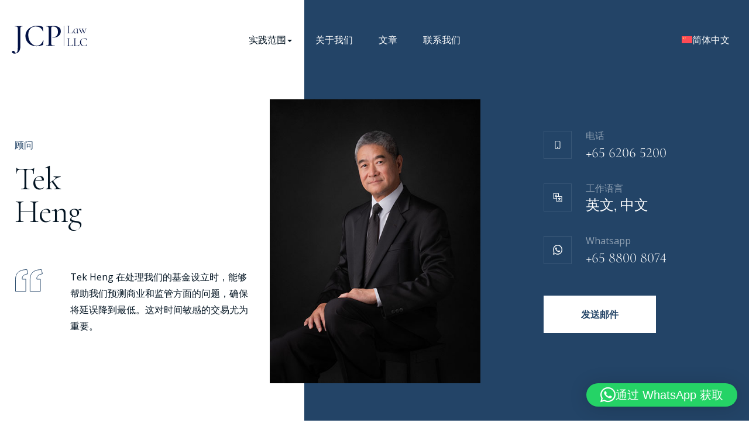

--- FILE ---
content_type: text/html; charset=UTF-8
request_url: https://jcplaw.com.sg/zh-hans/our-team/tek-heng/
body_size: 33572
content:
<!doctype html>
<html lang="en">
<head>
    <!--=== META TAGS ===-->
    <meta http-equiv="X-UA-Compatible" content="IE=edge,chrome=1">
    <meta charset="UTF-8"/>
<script type="text/javascript">
/* <![CDATA[ */
var gform;gform||(document.addEventListener("gform_main_scripts_loaded",function(){gform.scriptsLoaded=!0}),document.addEventListener("gform/theme/scripts_loaded",function(){gform.themeScriptsLoaded=!0}),window.addEventListener("DOMContentLoaded",function(){gform.domLoaded=!0}),gform={domLoaded:!1,scriptsLoaded:!1,themeScriptsLoaded:!1,isFormEditor:()=>"function"==typeof InitializeEditor,callIfLoaded:function(o){return!(!gform.domLoaded||!gform.scriptsLoaded||!gform.themeScriptsLoaded&&!gform.isFormEditor()||(gform.isFormEditor()&&console.warn("The use of gform.initializeOnLoaded() is deprecated in the form editor context and will be removed in Gravity Forms 3.1."),o(),0))},initializeOnLoaded:function(o){gform.callIfLoaded(o)||(document.addEventListener("gform_main_scripts_loaded",()=>{gform.scriptsLoaded=!0,gform.callIfLoaded(o)}),document.addEventListener("gform/theme/scripts_loaded",()=>{gform.themeScriptsLoaded=!0,gform.callIfLoaded(o)}),window.addEventListener("DOMContentLoaded",()=>{gform.domLoaded=!0,gform.callIfLoaded(o)}))},hooks:{action:{},filter:{}},addAction:function(o,r,e,t){gform.addHook("action",o,r,e,t)},addFilter:function(o,r,e,t){gform.addHook("filter",o,r,e,t)},doAction:function(o){gform.doHook("action",o,arguments)},applyFilters:function(o){return gform.doHook("filter",o,arguments)},removeAction:function(o,r){gform.removeHook("action",o,r)},removeFilter:function(o,r,e){gform.removeHook("filter",o,r,e)},addHook:function(o,r,e,t,n){null==gform.hooks[o][r]&&(gform.hooks[o][r]=[]);var d=gform.hooks[o][r];null==n&&(n=r+"_"+d.length),gform.hooks[o][r].push({tag:n,callable:e,priority:t=null==t?10:t})},doHook:function(r,o,e){var t;if(e=Array.prototype.slice.call(e,1),null!=gform.hooks[r][o]&&((o=gform.hooks[r][o]).sort(function(o,r){return o.priority-r.priority}),o.forEach(function(o){"function"!=typeof(t=o.callable)&&(t=window[t]),"action"==r?t.apply(null,e):e[0]=t.apply(null,e)})),"filter"==r)return e[0]},removeHook:function(o,r,t,n){var e;null!=gform.hooks[o][r]&&(e=(e=gform.hooks[o][r]).filter(function(o,r,e){return!!(null!=n&&n!=o.tag||null!=t&&t!=o.priority)}),gform.hooks[o][r]=e)}});
/* ]]> */
</script>

    <meta name="viewport" content="width=device-width, initial-scale=1, maximum-scale=1">

    <!--=== LINK TAGS ===-->
    <link rel="alternate" type="application/rss+xml" title="JCP Law LLC RSS2 Feed"
          href="https://jcplaw.com.sg/zh-hans/feed/"/>
    <link rel="pingback" href="https://jcplaw.com.sg/xmlrpc.php"/>
    <!-- Google Tag Manager -->
    <script>(function (w, d, s, l, i) {
            w[l] = w[l] || [];
            w[l].push({
                'gtm.start':
                    new Date().getTime(), event: 'gtm.js'
            });
            var f = d.getElementsByTagName(s)[0],
                j = d.createElement(s), dl = l != 'dataLayer' ? '&l=' + l : '';
            j.async = true;
            j.src =
                'https://www.googletagmanager.com/gtm.js?id=' + i + dl;
            f.parentNode.insertBefore(j, f);
        })(window, document, 'script', 'dataLayer', 'GTM-T57PFD9');</script>
    <!-- End Google Tag Manager -->
    <link href="https://fonts.googleapis.com/css2?family=Cormorant:wght@300;400;500&family=Open+Sans:wght@400;600&display=swap"
          rel="stylesheet">
    <!--<title></title>-->
    <!--=== WP_HEAD() ===-->

    <link rel="alternate" hreflang="zh-hans" href="https://jcplaw.com.sg/zh-hans/our-team/tek-heng/" />
<link rel="alternate" hreflang="en" href="https://jcplaw.com.sg/our-team/tek-heng/" />
<link rel="alternate" hreflang="x-default" href="https://jcplaw.com.sg/our-team/tek-heng/" />

<!-- Search Engine Optimization by Rank Math PRO - https://rankmath.com/ -->
<title>Tek Heng - JCP Law LLC 顾问</title>
<meta name="description" content="Tek Heng"/>
<meta name="robots" content="follow, index, max-snippet:-1, max-video-preview:-1, max-image-preview:large"/>
<link rel="canonical" href="https://jcplaw.com.sg/zh-hans/our-team/tek-heng/" />
<meta property="og:locale" content="zh_CN" />
<meta property="og:type" content="article" />
<meta property="og:title" content="Tek Heng - JCP Law LLC 顾问" />
<meta property="og:description" content="Tek Heng" />
<meta property="og:url" content="https://jcplaw.com.sg/zh-hans/our-team/tek-heng/" />
<meta property="og:site_name" content="JCP Law LLC" />
<meta property="og:updated_time" content="2023-07-02T19:47:53+08:00" />
<meta property="og:image" content="https://jcplaw.com.sg/wp-content/uploads/2023/05/tek-heng.jpg" />
<meta property="og:image:secure_url" content="https://jcplaw.com.sg/wp-content/uploads/2023/05/tek-heng.jpg" />
<meta property="og:image:width" content="465" />
<meta property="og:image:height" content="620" />
<meta property="og:image:alt" content="Tek Heng - Consultant at JCP Law LLC" />
<meta property="og:image:type" content="image/jpeg" />
<meta name="twitter:card" content="summary_large_image" />
<meta name="twitter:title" content="Tek Heng - JCP Law LLC 顾问" />
<meta name="twitter:description" content="Tek Heng" />
<meta name="twitter:image" content="https://jcplaw.com.sg/wp-content/uploads/2023/05/tek-heng.jpg" />
<script type="application/ld+json" class="rank-math-schema-pro">{"@context":"https://schema.org","@graph":[{"@type":"BreadcrumbList","@id":"https://jcplaw.com.sg/zh-hans/our-team/tek-heng/#breadcrumb","itemListElement":[{"@type":"ListItem","position":"1","item":{"@id":"https://jcplaw.com.sg","name":"Home"}},{"@type":"ListItem","position":"2","item":{"@id":"https://jcplaw.com.sg/zh-hans/our-team/","name":"Our Team"}},{"@type":"ListItem","position":"3","item":{"@id":"https://jcplaw.com.sg/zh-hans/our-team/tek-heng/","name":"Tek Heng"}}]}]}</script>
<!-- /Rank Math WordPress SEO plugin -->

<link rel="alternate" title="oEmbed (JSON)" type="application/json+oembed" href="https://jcplaw.com.sg/zh-hans/wp-json/oembed/1.0/embed?url=https%3A%2F%2Fjcplaw.com.sg%2Fzh-hans%2Four-team%2Ftek-heng%2F" />
<link rel="alternate" title="oEmbed (XML)" type="text/xml+oembed" href="https://jcplaw.com.sg/zh-hans/wp-json/oembed/1.0/embed?url=https%3A%2F%2Fjcplaw.com.sg%2Fzh-hans%2Four-team%2Ftek-heng%2F&#038;format=xml" />
<style id='wp-img-auto-sizes-contain-inline-css' type='text/css'>
img:is([sizes=auto i],[sizes^="auto," i]){contain-intrinsic-size:3000px 1500px}
/*# sourceURL=wp-img-auto-sizes-contain-inline-css */
</style>
<style id='wp-emoji-styles-inline-css' type='text/css'>

	img.wp-smiley, img.emoji {
		display: inline !important;
		border: none !important;
		box-shadow: none !important;
		height: 1em !important;
		width: 1em !important;
		margin: 0 0.07em !important;
		vertical-align: -0.1em !important;
		background: none !important;
		padding: 0 !important;
	}
/*# sourceURL=wp-emoji-styles-inline-css */
</style>
<style id='classic-theme-styles-inline-css' type='text/css'>
/*! This file is auto-generated */
.wp-block-button__link{color:#fff;background-color:#32373c;border-radius:9999px;box-shadow:none;text-decoration:none;padding:calc(.667em + 2px) calc(1.333em + 2px);font-size:1.125em}.wp-block-file__button{background:#32373c;color:#fff;text-decoration:none}
/*# sourceURL=/wp-includes/css/classic-themes.min.css */
</style>
<link rel='stylesheet' id='wpml-legacy-dropdown-0-css' href='https://jcplaw.com.sg/wp-content/plugins/sitepress-multilingual-cms/templates/language-switchers/legacy-dropdown/style.min.css?ver=1' type='text/css' media='all' />
<link rel='stylesheet' id='brb-public-main-css-css' href='https://jcplaw.com.sg/wp-content/plugins/business-reviews-bundle/assets/css/public-main.css?ver=1.9.115' type='text/css' media='all' />
<script type="text/javascript" src="https://jcplaw.com.sg/wp-content/plugins/sitepress-multilingual-cms/templates/language-switchers/legacy-dropdown/script.min.js?ver=1" id="wpml-legacy-dropdown-0-js"></script>
<script type="text/javascript" id="brb-public-main-js-js-extra">
/* <![CDATA[ */
var brb_vars = {"ajaxurl":"https://jcplaw.com.sg/wp-admin/admin-ajax.php","gavatar":"https://jcplaw.com.sg/wp-content/plugins/business-reviews-bundle/assets/img/google_avatar.png"};
//# sourceURL=brb-public-main-js-js-extra
/* ]]> */
</script>
<script type="text/javascript" defer="defer" src="https://jcplaw.com.sg/wp-content/plugins/business-reviews-bundle/assets/js/public-main.js?ver=1.9.115" id="brb-public-main-js-js"></script>
<script type="text/javascript" src="https://jcplaw.com.sg/wp-includes/js/jquery/jquery.min.js?ver=3.7.1" id="jquery-core-js"></script>
<script type="text/javascript" src="https://jcplaw.com.sg/wp-includes/js/jquery/jquery-migrate.min.js?ver=3.4.1" id="jquery-migrate-js"></script>
<script type="text/javascript" src="https://jcplaw.com.sg/wp-content/themes/JCPLaw/js/custom.js?ver=1.6" id="custom_js-js"></script>
<link rel="https://api.w.org/" href="https://jcplaw.com.sg/zh-hans/wp-json/" /><link rel="EditURI" type="application/rsd+xml" title="RSD" href="https://jcplaw.com.sg/xmlrpc.php?rsd" />
<link rel='shortlink' href='https://jcplaw.com.sg/zh-hans/?p=2441' />
<meta name="generator" content="WPML ver:4.8.3 stt:59,1,52,57;" />
<link rel="icon" href="/wp-content/uploads/2022/10/cropped-jcp-law-favicon-32x32.png" sizes="32x32" />
<link rel="icon" href="/wp-content/uploads/2022/10/cropped-jcp-law-favicon-192x192.png" sizes="192x192" />
<link rel="apple-touch-icon" href="/wp-content/uploads/2022/10/cropped-jcp-law-favicon-180x180.png" />
<meta name="msapplication-TileImage" content="/wp-content/uploads/2022/10/cropped-jcp-law-favicon-270x270.png" />
		<style type="text/css" id="wp-custom-css">
			#deed-poll-form .answers_radio .gchoice {
    display: flex;
    align-items: center;
}

#deed-poll-form .answers_radio .gchoice:not(:last-child) {
    margin-bottom: 50px;
}

#deed-poll-form fieldset:not(.answers_radio) .gchoice [type=radio] {
    display: none !important;
}

#deed-poll-form .answers_radio .gchoice [type=radio] {
    width: 28px;
    height: 28px;
    border-radius: 5px;
    border: 2px solid #262B3E;
    padding: 0;
    margin: 0;
    cursor: pointer;
}

#deed-poll-form .answers_radio .gchoice [type=radio] + label {
    font-size: 24px;
    line-height: .2;
    position: relative;
    padding-left: 35px;
    cursor: pointer;
}
#deed-poll-form .answers_radio .gchoice [type=radio] + label::before {
    content: '✔';
    position: absolute;
    top: calc(50% - 11px);
    left: -22px;
    font-size: 21px;
    line-height: 1.2;
    display: none;
}

#deed-poll-form .answers_radio .gchoice [type=radio]:checked + label::before {
    display: block;
}

#deed-poll-form .answers_radio .gchoice [type=radio] + label span {
    color: green;
}

/*Step progress*/
#deed-poll-form .gform_wrapper > form {
    display: flex;
    flex-direction: column-reverse;
}

#deed-poll-form .gf_page_steps {
    border: none;
    margin: 30px auto;
    width: 100%;
    display: flex;
    justify-content: space-between;
    grid-gap: 32px;
}

#deed-poll-form .gf_page_steps .gf_step {
    margin: 0;
    width: 100%;
    height: 4px;
    background: #CCCFDA;
}

#deed-poll-form .gf_page_steps .gf_step.gf_step_completed {
    background: #234467;
}

#deed-poll-form .gf_page_steps .gf_step_label {
    display: none;
}

#deed-poll-form .gf_page_steps .gf_step_number {
    width: inherit;
    height: inherit;
    border: none;
    line-height: 0;
    color: transparent;
    margin: 0;
}

#deed-poll-form .gform_wrapper.gravity-theme .gfield.gfield--width-full {
    grid-column: 1/-1;
}

#deed-poll-form .gf_page_steps .gf_step_number:before,
#deed-poll-form .gf_page_steps .gf_step_number:after {
    display: none;
}

/*general styling*/

#deed-poll-form {
    padding: 50px 0 60px;
    max-width: 750px;
    margin: auto;
}

@media (max-width: 1170px) {
    #deed-poll-form {
        padding: 30px 0 40px;
    }
}

#deed-poll-form .gform_heading,
#deed-poll-form .gfield_required {
    display: none;
}

#deed-poll-form .ginput_container {
    max-width: 554px;
    margin: 0 auto;
    width: 100%;
}

#deed-poll-form .answers_radio .ginput_container {
    max-width: 160px;
}

#deed-poll-form .small-field .ginput_container {
    max-width: 350px;
}

#deed-poll-form .gfield_label {
    font-family: 'Open Sans', sans-serif;
    font-style: normal;
    font-weight: 500;
    font-size: 36px;
    line-height: 135%;
    /*     width: 100%; */
    display: block;
    text-align: center;
    color: #262B3E;
}

#deed-poll-form .gfield_description {
    text-align: center;
    font-weight: 400;
    font-size: 18px;
    line-height: 175%;
    color: #262B3E;
    max-width: 618px;
    margin: 0 auto 32px;
    padding: 0;
}

#deed-poll-form .validation_message {
    margin: 5px auto 0;
}

#deed-poll-form .small-field .validation_message {
    max-width: 350px;
    font-size: 15px;
}

#deed-poll-form .gform_validation_errors {
    max-width: 750px;
}

#deed-poll-form .StripeElement,
#deed-poll-form input,
#deed-poll-form textarea {
    border: 1px solid rgba(38, 43, 62, 0.4);
    padding: 16px 24px;
    text-transform: uppercase;
}

#deed-poll-form input::placeholder {
    text-transform: initial;
}

#deed-poll-form .StripeElement {
    height: auto;
    padding: 16px 24px !important;
}

#deed-poll-form .StripeElement iframe {
    height: 18px !important;
}

@media (max-width: 576px) {

    #deed-poll-form .StripeElement {
        padding: 13px 16px !important;
    }
}

#deed-poll-form .gform_page_footer {
    margin-top: 56px;
}

/*name html*/
#name-example {
    max-width: 554px;
    margin: auto;
    background: #F5F5F5;
    padding: 24px 32px 34px;
}

#name-example h4 {
    margin: 0 auto;
    text-align: center;
}

#name-example > p {
    margin: 0 auto 12px;
    font-weight: 400;
    font-size: 13px;
    line-height: 175%;
    color: #262B3E;
    text-align: center;
}

#inputs-example {
    display: flex;
    justify-content: space-between;
    align-items: flex-start;
    grid-gap: 24px;
}

#inputs-example * {
    display: inline-block;
}

#inputs-example .input-example {
    line-height: 100%;
    max-width: 220px;
    text-align: left;
}

#inputs-example .input-example em {
    color: #234467;
    font-style: normal;
}

#inputs-example .input-example strong {
    font-style: normal;
    font-weight: 700;
    font-size: 13px;
    line-height: 175%;
    margin-bottom: 4px;
}

#inputs-example .box-example {
    border: 1px solid rgba(38, 43, 62, 0.4);
    padding: 8px 16px;
    max-width: 220px;
    width: 100%;
    font-style: normal;
    font-weight: 400;
    font-size: 13px;
    line-height: 175%;
}

/*gf buttons*/
#deed-poll-form .gform_page_footer {
    display: flex;
    justify-content: space-between;
}

#deed-poll-form .button {
    padding: 20px 47px;
    border: 1px solid #234467;
    font-weight: 600;
    font-size: 13px;
    line-height: 175%;
    text-align: center;
    letter-spacing: 0.2em;
    text-transform: uppercase;
    background: #234467;
    color: #fff;
    min-width: 220px;
    text-align: center;
    cursor: pointer;

}

#deed-poll-form .button.gform_previous_button {
    background: #fff;
    color: #234467;
}

/*upload btn*/
#deed-poll-form .button.gform_button_select_files {
    background: url(/wp-content/uploads/2022/10/upload-icon.svg) no-repeat center;
    background-size: contain;
    color: transparent;
    border: none;
    padding: 0;
    height: 48px;
    position: relative;
    margin-bottom: 44px;
}

#deed-poll-form .ginput_preview {
    max-width: 554px;
    margin: 16px auto 0;
    display: flex;
    align-items: center;
    grid-gap: 6px;
    flex-wrap: wrap;
}

#deed-poll-form .ginput_preview strong {
    font-weight: 600;
    font-size: 16px;
    line-height: 125%;
}

#deed-poll-form .dashicons-trash:before {
    color: #234467;
}

#deed-poll-form .gform_delete_file {
    padding: 0;
}

#deed-poll-form .gform_fileupload_rules {
    padding: 0;
    font-weight: 400;
    font-size: 13px;
    line-height: 175%;
}

#deed-poll-form .gform_drop_instructions {
    display: none;
}

#deed-poll-form .button.gform_button_select_files:after {
    content: "Upload";
    position: absolute;
    left: 0;
    top: calc(100% + 12px);
    width: 100%;
    text-align: center;
    font-weight: 400;
    font-size: 18px;
    line-height: 175%;
    color: #262B3E;
    text-transform: capitalize;
    letter-spacing: 1px;
}

#deed-poll-form .gform_drop_area {
    background: #fff;
    display: flex;
    align-items: center;
    justify-content: center;
    border: none;
    border-radius: 0;
    min-height: 205px;
    background-image: url("data:image/svg+xml,%3csvg width='100%25' height='100%25' xmlns='http://www.w3.org/2000/svg'%3e%3crect width='100%25' height='100%25' fill='none' stroke='%23333' stroke-width='1' stroke-dasharray='10' stroke-dashoffset='0' stroke-linecap='square'/%3e%3c/svg%3e");
}

/*Payment type radio*/
#deed-poll-form .paytype .gfield_radio {
    border-bottom: 1px solid;
    display: flex;
    justify-content: center;
    margin-bottom: 18px !important;
}

#deed-poll-form .paytype label {
    max-width: initial;
    min-width: 163px;
    text-align: center;
    font-weight: 600;
    font-size: 20px;
    line-height: 150%;
    padding-bottom: 16px;
    cursor: pointer;
}

#deed-poll-form .paytype :checked + label {
    border-bottom: 2px solid #234467;
    color: #234467;
}

/*Pay now QR*/
#paynow {
    display: flex;
    flex-direction: column;
    justify-content: center;
    align-items: center;
    max-width: 554px;
    margin: auto;
}

#paynow strong {
    font-weight: 600;
    font-size: 20px;
    line-height: 150%;
}

#paynow img {
    margin: 10px auto 8px;
}

#paynow p {
    text-align: center;
}

/*yesno-radio gfield_radio*/
#deed-poll-form .yesno-radio .gfield_radio {
    display: flex;
    justify-content: center;
    align-items: center;
    max-width: 554px;
    margin: auto;
}

#deed-poll-form .yesno-radio .gfield_radio label {
    max-width: initial;
    min-width: 120px;
    text-align: center;
    font-weight: 600;
    font-size: 16px;
    line-height: 150%;
    cursor: pointer;
    padding: 6px 12px;
    background: #fff;
    border: 1px solid #234467;
}

#deed-poll-form .yesno-radio .gfield_radio :checked + label {
    background: #234467;
    color: #fff;
}

#deed-poll-form .yesno-radio .gfield_radio :checked + label:before,
#deed-poll-form .yesno-radio .gfield_radio :checked + label:after {
    display: none;
}

/*radio-style gfield_radio*/
#deed-poll-form .radio-style .gfield_radio {
    max-width: 450px;
    margin: auto;
}

#deed-poll-form .radio-style .gfield_radio label {
    max-width: initial;
    text-align: center;
    font-weight: 500;
    font-size: 18px;
    cursor: pointer;
    padding: 8px 12px 8px 28px;
    position: relative;
    line-height: 100%;
}

#deed-poll-form .radio-style .gfield_radio label:before {
    content: '';
    width: 18px;
    height: 18px;
    background: #fff;
    border: 2px solid #234467;
    position: absolute;
    left: 0;
    top: calc(50% - 9px);
    border-radius: 50%;
}

#deed-poll-form .radio-style .gfield_radio :checked + label:before {
    background: #234467;
}

/*ID Card*/
#id-card {
    max-width: 470px;
    margin: 16px auto 40px;
    display: flex;
    grid-gap: 37px;
    align-items: center;
    justify-content: space-between;
    position: relative;
}

#id-image {
    background: url(/wp-content/uploads/2022/10/idcard-form.png) no-repeat center;
    background-size: contain;
    width: 249px;
    height: 152px;
}

#id-message {
    width: 185px;
    max-width: 50%;
    font-weight: 400;
    font-size: 13px;
    line-height: 175%;
    position: relative;
}

#id-message:before {
    content: '';
    width: 41px;
    height: 8px;
    background: url(/wp-content/uploads/2022/10/idcard-arrow.svg) no-repeat center;
    background-size: contain;
    position: absolute;
    top: calc(50% - 12px);
    left: -52px
}

/*Address field*/
#deed-poll-form .ginput_address_line_2 {
    flex: 0 0 50%;
    padding-left: .9804%;
    padding-right: .9804%;
}

/*compact-style*/
.compact-style {
    max-width: 450px;
    width: 100%;
    margin: auto;
}

#deed-poll-form .compact-style .gfield_label {
    font-size: 24px;
    text-align: left;
    margin-bottom: 6px;
}

#deed-poll-form .compact-style .gfield_description {
    font-size: 16px;
    margin-bottom: 6px;
    text-align: left;
}

#deed-poll-form .compact-style .ginput_container {
    margin: 6px auto 6px;
}

#deed-poll-form small {
    color: #234467;
    display: inline-block;
    font-weight: 600;
}

#deed-poll-form a {
    color: #234467;
    border-bottom: 1px solid #234467;
}

#deed-poll-form .gform_page_footer {
    position: relative;
}

#deed-poll-form .gform_ajax_spinner {
    position: absolute;
    right: 16px;
    top: calc(50% - 14px);
}

#field_4_16 h3 {
    width: 100%;
    text-align: center;

}

#input_4_18 {
    display: flex;
    justify-content: center;
    border-bottom: 1px solid rgba(38, 43, 62, 0.2);
}

#field_4_18 {
    margin-bottom: 16px;
}

/*initial step*/
#initial-step .radio-group {
    display: flex;
    align-items: center;
    justify-content: center;
    grid-gap: 40px;
    margin-bottom: 80px;

}

#initial-step h3 {
    margin-top: 0;
}

[name="deed-poll-age"] {
    display: none;
}


[name="deed-poll-age"] + label {
    font-weight: 600;
    font-size: 20px;
    line-height: 150%;
    color: #262B3E;
    opacity: 0.4;
    cursor: pointer;
}

[name="deed-poll-age"]:checked + label {
    opacity: 1;
}

#dp-age-toggle {
    width: 40px;
    height: 24px;
    background: rgba(2, 17, 68, 0.2);
    border-radius: 12px;
    position: relative;
    cursor: pointer;
}

#dp-age-toggle:before {
    content: '';
    width: 20px;
    height: 20px;
    background: #234467;
    position: absolute;
    left: 2px;
    top: 2px;
    border-radius: 50%;
}

#dp-age-toggle.on-state:before {
    left: auto;
    right: 2px;
}

#initial-step .step-btn {
    text-align: center;
}

.form-message {
    max-width: 618px;
    margin: 12px auto;
    font-size: 16px;
    text-align: center;
    border: 1px solid #234467;
    padding: 12px 18px;

}

/*confirmation*/
#deed-poll-form .gform_confirmation_message {
    font-size: 20px;
}

/*mobile*/

@media (max-width: 576px) {
    #id-message {
        font-size: 12px;
        line-height: 135%;
    }

    #initial-step .radio-group {
        flex-direction: column;
        grid-gap: 12px;
        margin-bottom: 60px;
    }

    #dp-age-toggle {
        height: 40px;
        width: 24px;
    }

    [name="deed-poll-age"] + label {
        font-size: 18px;
    }

    #dp-age-toggle.on-state:before {
        bottom: 2px;
        top: auto;
    }

    #deed-poll-form .gfield_label {
        font-size: 28px;
    }

    #deed-poll-form .gfield_description {
        font-size: 16px;
        margin-bottom: 16px;
    }

    #deed-poll-form .StripeElement, #deed-poll-form input, #deed-poll-form textarea {
        padding: 8px 16px;
        font-size: 14px;
    }

    #deed-poll-form .gform_page_footer {
        margin-top: 32px;
    }

    #id-card {
        margin: 0 auto;
    }

    #deed-poll-form .gf_page_steps {
        grid-gap: 8px;
    }

    #deed-poll-form .button {
        min-width: 140px;
        padding: 12px 24px;
        font-size: 12px;
        letter-spacing: 0.1em
    }

    #deed-poll-form .ginput_address_line_2 {
        flex: 1;
    }

    #name-example {
        padding: 16px 16px 24px;
    }

    #name-example h4 {
        font-size: 22px;
    }

    #inputs-example {
        flex-direction: column;
        justify-content: center;
        align-items: center;
    }

    #deed-poll-form .paytype .gfield_radio {
        grid-gap: 12px;
        justify-content: space-between;
        max-width: 260px;
        margin: auto;
    }

    #deed-poll-form .paytype label {
        min-width: initial;
        padding-bottom: 8px;
        font-size: 18px;
    }

    #paynow strong {
        font-size: 18px;
    }

    #paynow p {
        font-size: 16px;
    }


    #deed-poll-form .compact-style .gfield_label {
        font-size: 20px;
        margin-bottom: 0;
    }

    #deed-poll-form .compact-style .gfield_description {
        font-size: 14px;
        margin-bottom: 0;
    }

}

#deed-poll-form .gform_body > div:first-child .gform_page_footer {
    justify-content: flex-end;
}


#field_3_21 .gfield_label,
#field_4_21 .gfield_label {
    margin-bottom: 24px;
}

#deed-poll-form .ginput_product_price_wrapper {
    display: flex;
    justify-content: center;
    align-items: center;
    width: 100%;
    grid-gap: 12px;
    margin-bottom: 20px;
}

#deed-poll-form .service-price label,
#deed-poll-form .service-price .ginput_product_price {
    border: none;
    font-weight: 500;
    font-size: 36px;
    line-height: 135%;
    color: #262B3E;
    padding: 0;
    display: inline-block;
    width: auto;
}

#deed-poll-form .service-price .ginput_product_price {
    width: 120px;
}

#deed-poll-form .answers_radio label {
    max-width: 100%;
}


/*deed poll total*/

#deed-poll-form .gfield_total {
    display: flex;
    justify-content: center;
    align-items: center;
    grid-gap: 12px;
    margin-bottom: 18px;
}

#deed-poll-form .gfield_total .ginput_container {
    margin: 0 !important;
    display: inline-block;
    width: 145px !important;
}

#deed-poll-form .gfield_total .gfield_label {
    margin-bottom: 0;
}

#deed-poll-form #deed-pool-under .ginput_total,
#deed-poll-form #deed-pool-over .ginput_total {
    border: none;
    font-weight: 500 !important;
    font-size: 36px !important;
    line-height: 135% !important;
    color: #262B3E;
    padding: 0;
    display: inline-block;
    width: auto;
}

/*Deed Poll Prices*/
#deed-poll-prices {
    max-width: 300px;
    margin: auto;
}

#deed-poll-form .item-price {
    height: 0 !important;
    visibility: hidden !important;
    margin: 0 !important;
    padding: 0 !important;
    transition: none !important;
}

#deed-poll-prices h4 {
    text-align: center;
    margin: 48px auto 16px;
    font-size: 28px;
}

.dpp-items {
    display: flex;
    grid-gap: 0;
    justify-content: center;
    /* 	justify-content: stretch; */
    align-items: stretch;
    /* 	border: 1px solid var(--text_color); */
    background: #fff;
}


.dpp-item {
    display: flex;
    flex-direction: column;
    width: 50%;
}

.dpp-label {
    font-size: 20px;
    font-weight: 600;
    background: var(--text_color);
    color: #fff;
    padding: 18px;
    text-align: center;
    line-height: 100%;
}

.dpp-price {
    font-size: 28px;
    font-weight: 600;
    text-align: center;
    padding: 10px 10px 15px;
    line-height: 100%;
}

@media (max-width: 576px) {
    #deed-poll-prices h4 {
        font-size: 24px;
    }

    .dpp-label {
        font-size: 18px;
    }

    .dpp-price {
        font-size: 24px;
    }
}

/**
 * Legal Template Single
 **/

/*Popup*/
#download-popup {
    position: fixed;
    width: 100%;
    height: 100%;
    left: 0;
    top: 0;
    background: rgba(0, 0, 0, 0.3);
    z-index: 99999999;
    display: none;
}

.popup-area {
    display: flex;
    align-items: center;
    justify-content: center;
    width: 100%;
    height: 100%;
}

.popup-form {
    max-width: 100%;
    width: 600px;
    background: var(--main_color);
    padding: 32px 24px 24px;
    position: relative;
    border: 4px solid #fff;
}

.popup-close {
    position: absolute;
    right: 16px;
    top: 12px;
    color: #fff;
    font-size: 28px;
    line-height: 100%;
    cursor: pointer;
}

#download-popup .popup-form .gform_wrapper .gform_fields {
    display: grid;
    grid-gap: 24px 32px;
}

#download-popup .gform_description {
    margin: 16px auto 32px;
    font-size: 24px;
    line-height: 115%;
    color: #fff;
}

.popup-form .gform_wrapper input, .popup-form .gform_wrapper textarea {
    display: block;
    height: 36px;
    font: 400 16px var(--text_font) !important;
    color: var(--second_color);
    background: transparent;
    border: 0;
    border-bottom: 1px solid rgba(255, 255, 255, 0.3);
    padding: 0 0 8px 0 !important;
    margin: 0;
    outline: none;
}

.popup-form .gform_wrapper input::placeholder, .popup-form .gform_wrapper textarea::placeholder {
    font: 400 16px var(--text_font);
    color: var(--second_color);
}

#download-popup .popup-form .gform_wrapper input[type=submit] {
    color: var(--main_color);
    background: var(--second_color);
    width: 180px;
    padding: 12px !important;
    margin: 24px auto auto;
    cursor: pointer;
    height: auto;
    font-weight: 700 !important;
}

#download-popup .gform_wrapper .gform_validation_errors {
    color: rgb(255, 61, 65);
    border: 2px solid rgb(255, 61, 65);
    background: transparent;
    padding: 12px 12px;
    margin: 16px auto;
    display: inline-block;
    width: 100%;
    border-radius: 0;
}

#download-popup .gform_wrapper .gform_validation_errors h2 {
    text-align: center;
    font-weight: 600;
    color: rgb(255, 61, 65);
    font-size: 14px;
    font-family: var(--text_font);
}

#download-popup .gform_wrapper .gfield_error input {
    border: 0;
    border-bottom: 1px solid rgb(255, 61, 65);

}

#download-popup .gform_wrapper .gfield_validation_message {
    margin: 0;
    background: transparent;
    border: none;
    color: rgb(255, 61, 65);;
    padding: 4px 0 0 0;
    font-size: 13px;
    font-family: var(--text_font)
}

#download-popup .gform_confirmation_message {
    font-family: var(--text_font);
    font-size: 22px;
    color: #fff;
    text-align: center;
    padding: 32px 12px;
}


/*End Popup*/

/*main*/
#legal-template-main {
    margin: 24px auto 192px;
}

#legal-template-main .container {
    display: flex;
    justify-content: space-between;
    grid-gap: 64px;
}


.ltm-content {
    width: 45%;
    flex-shrink: 0;
}

.ltm-content .breadcrumbs {
    margin-bottom: 16px;

}

.ltm-content .breadcrumbs > * {
    font-family: var(--text_font)
}

.ltm-content .breadcrumbs a {
    color: var(--main_color);
}

#legal-template-main .ltm-content .breadcrumbs a:after {
    content: '';
    width: 20px;
    height: 1px;
    display: inline-block;
    margin: 0 16px 4px;
    background: var(--main_color);;
}

.ltm-title {
    font-size: 56px;
    line-height: 100%;
    margin-bottom: 24px;
}

.ltm-text {
    margin-bottom: 16px;
    font-family: var(--text_font)
}

.ltm-text p {
    margin: 0 0 24px;
    display: inline-block;
    width: 100%;
}

.ltm-btn-group {
    display: flex;
    grid-gap: 24px;
    justify-content: flex-start;;
    flex-wrap: wrap;
}

.ltm-btn-group .button_basic {
    padding: 18px 40px;
    font-weight: 600;
    text-align: center;
}

.button_basic.btn-inverse {
    background: transparent;
    color: var(--main_color);
}

.button_basic.btn-inverse:hover {
    color: #fff;
    background: var(--main_color);
}

#legal-template-main .ltm-image {
    max-width: 565px;
    flex-shrink: 1;
}

@media (max-width: 1200px) {
    #legal-template-main .container {
        grid-gap: 32px;
    }
}

@media (max-width: 1024px) {
    #legal-template-main {
        margin-bottom: 120px;
    }

    #legal-template-main .container > * {
        width: 100%;
        max-width: 100%;
        justify-content: center;
    }

    #legal-template-main .ltm-image {
        display: none;
    }

    .ltm-title {
        font-size: 48px;
    }
}

@media (max-width: 767px) {
    .ltm-title {
        font-size: 42px;
    }

    .ltm-btn-group .button_basic {
        min-width: 320px;
    }
}

@media (max-width: 575px) {
    #legal-template-main {
        margin-bottom: 80px;
    }
}
/*end main*/


/*Additional free templates*/
#additional-templates h2 {
    text-align: center;
    margin: 0 auto 64px;
}

.at-boxes {
    grid-gap: 40px 32px;
    display: grid;
    grid-template-columns: repeat(auto-fill, minmax(300px, 1fr));
}

.at-inner {
    margin: 0 auto;
    width: 320px;
}

.at-box {
    text-align: center;
    background: #F5F7FA;
    transition: all ease-in 0.3s;
    padding: 32px;
    color: #000;
    font-family: var(--text_font);
    display: flex;
    align-items: center;
    justify-content: center;
}

.at-box:hover {
    background: var(--main_color);
    color: #fff;
}

.at-box a {
    color: inherit;
}

@media (max-width: 1480px) {
    .at-boxes {
    }
}

@media (max-width: 767px) {

    .at-boxes {
        grid-gap: 32px;
        flex-direction: column;
        align-items: center;
    }
}

@media (max-width: 575px) {
    .at-box {
        width: 300px;
    }

    #additional-templates h2 {
        margin-bottom: 36px;
    }
}

/*end*/

/*Form section*/
#additional-templates + #get_in_touch {
    margin-top: 96px;
}


/*single-legal-template container*/
@media (max-width: 767px) {
    .single-legal-template .container {
        padding-left: 15px;
        padding-right: 15px;
    }
}

/** Free Legal Templates Archive **/
#additional-templates h1 {
    font-size: 58px;
    text-align: center;
    margin: 32px auto 48px;
}

/**
 * Locations
 **/
.locations-block {
    margin: 40px auto;
}

.locations-block * {
    font-family: var(--text_font);
}

.locations-title {
    font-weight: 600;
    margin-bottom: 9px
}

.locations {
    display: flex;
    flex-direction: column;
    grid-gap: 18px;
}

.location {
    display: flex;
    align-items: center;
}

.location-icon {
    margin-top: 0px;
}

.location-name {
    margin: 0;
    color: #031422;
    opacity: 0.5;
    font-size: 16px;
    line-height: 175%;
}

.location-address {
    color: #031422;
}

.location-link {
    color: #234467;
    border-bottom: 1px solid #234467;
}


@media (max-width: 767px) {
    .location {
        justify-content: center;
    }

    .location * {
        text-align: left;
    }
}


/**end**/

#get_in_touch:first-of-type {
    margin-top: 0;
}


/*profile_contact*/
#profile_contact .title {
    margin-bottom: 48px;
}


/**
 * Deep poll select
 **/
#deed-poll-form .gform_wrapper .gfield--type-select select {
    border: 1px solid rgba(38, 43, 62, 0.4);
    padding: 16px 24px;
    text-transform: uppercase;
    background: transparent url(/wp-content/uploads/2023/07/angle-bottom-blue.svg) no-repeat calc(100% - 16px) center;
    padding-right: 42px !important;
    margin-top: 12px;
}


/**
 * Dropdown Menu FIx
 **/
.sub-menu > li {
    min-width: 396px !important;
}

/**
 * Footer Menu
 **/
.footer-menu nav ul {
    display: flex;
    grid-gap: 48px;
}

.footer-menu nav a {
    color: #fff;
    font-family: var(--text_font)
}

@media (max-width: 1140px) {
    .footer-menu nav ul {
        grid-gap: 24px;
    }
}

@media (max-width: 1024px) {
    body footer {
        padding: 40px 0 32px;
    }

    footer .flex_box.container {
        flex-direction: column;
        grid-gap: 28px
    }

    footer .logo a img {
        height: 53px;
    }

    footer .copyright {
        margin-top: 0 !important;
    }
}

@media (max-width: 575px) {
    .footer-menu nav ul {
        flex-direction: column;
        align-items: center;
        grid-gap: 12px;
    }
}

/**
 * Featured News Embed
 **/
div.post_content .featured-news-embed {
    background: #F5F7FA;
    background-size: 140px;
    padding: 24px 16px;
    margin: 24px auto;
    display: inline-block;
    width: 100%;
}

div.post_content .top-logo-position.featured-news-embed {
    background: #F5F7FA url(/wp-content/uploads/2023/07/round-corner.svg) no-repeat top right;
    background-size: 140px;
}

div.post_content .fne-inner {
    display: flex;
    flex-direction: column;
    align-items: flex-start;
    justify-content: center;
}

div.post_content .fne-content > * {
    margin-top: 0 !important;
    text-align: left;
}

div.post_content .fne-logo {
    max-width: 100%;
    max-height: 100px;
    object-fit: contain;
    object-position: left;
    margin: auto;
    margin-bottom: 16px;
}

div.post_content .fne-inner .fne-title {
    font-size: 16px;
    font-family: "Open Sans", sans-serif;
    font-style: normal;
    font-weight: 400;
    line-height: 175%;
    margin-bottom: 12px;
}

div.post_content .fne-inner .fne-text {
    font-size: 26px;
    font-family: var(--font);
    font-style: normal;
    font-weight: 500;
    line-height: 135%;
    letter-spacing: -0.32px;
    margin-bottom: 16px;
}

div.post_content .fne-inner .btn {
    color: #234467;
    font-size: 16px;
    font-family: var(--text_font);
    font-style: normal;
    font-weight: 400;
    line-height: 175%;
    text-decoration-line: underline;
}

div.post_content .left-logo-position .fne-inner {
    flex-direction: row;
    grid-gap: 24px;
}

div.post_content .left-logo-position .fne-logo {
    width: 100px;
    height: 100px;
    margin: auto;
}

@media (max-width: 767px) {
    div.post_content .featured-news-embed {
        background: #F9FBFC !important;
        padding: 24px 16px 32px;
        margin: 18px -15px 24px;
        width: calc(100% + 30px);
    }

}

@media (max-width: 575px) {

    div.post_content .left-logo-position .fne-inner {
        flex-direction: column;
        grid-gap: 16px;
    }

    div.post_content .fne-content > * {
        text-align: center;
    }

    div.post_content .fne-logo {
        object-position: center;
    }
}

/** Hide switcher from Deed poll form **/
body.page-id-542 .wpml-ls {
    display: none;
}

/**
 * Deed poll success
 **/
#success-main {
    padding: 32px 0 0;
}

#success-main h1 {
    font-size: 62px;
    margin-bottom: 24px;
}

#success-main h4 {
    margin: 0 auto 16px;
    display: inline-block;
}

#success-main h1:before {
    content: '';
    background: url(/wp-content/uploads/2023/07/Icon.svg) no-repeat center;
    background-size: contain;
    display: inline-block;
    width: 36px;
    height: 36px;
    margin-right: 12px;
}

#info-box {
    width: 800px;
    max-width: 100%;
    margin: 24px auto;
    background: #F9F9F9;
    padding: 24px 16px;
}

#info-box h1,
#info-box h2,
#info-box h3,
#info-box h4 {
    margin-top: 0;
}

#info-box h1,
#info-box h2,
#info-box h3 {
    margin-bottom: 24px;
}

/**
 * Payment form
 **/


#field_9_19 {
    display: none;
}


/**
 * form radio
 **/
.gfield_radio .gchoice input {
    display: none !important;
}

.gfield_radio .gchoice label {
    position: relative;

}

.gfield_radio .gchoice label:before {
    content: '';
    position: absolute;
    left: 0;
    top: 5px;
    width: 18px;
    height: 18px;
    border: 1px solid #fff;
}

.gfield_radio .gchoice :checked + label:after {
    content: '';
    position: absolute;
    left: 4px;
    top: 9px;
    width: 10px;
    height: 10px;
    background: #fff;
}

.ginput_container textarea {
    max-width: 100%;
    width: 100%
}

/**
 * Article Links
 **/
.post_content article a {
    color: inherit;
    display: inline-block;
    transition: all ease-in 0.3s;
    background: linear-gradient(90deg, var(--main_color) 0, var(--main_color) 100%) no-repeat left 85%;
    background-size: 100% 2px;
    padding-bottom: 4px;
}

.post_content article a:hover {
    color: var(--main_color);
    background-size: 0 2px;
}

#form_wrap .gform_wrapper *::placeholder {
    opacity: 0.5;
}


/**
 * Deed poll
 **/
#deed-poll-form .answers_radio .gchoice [type=radio] {
    display: inline-block !important;
    width: 28px;
    height: 28px;
    border-radius: 5px;
    border: 2px solid #262B3E;
    padding: 0;
    margin: 0;
    cursor: pointer;
}

#deed-poll-form .answers_radio label::before {
    border: none !important;
}

#deed-poll-form .answers_radio label::after {
    display: none !important;
}

#deed-poll-prices h4,
#deed-poll-form label,
#deed-poll-form div {
    font-family: var(--text_font) !important;
}

#deed-poll-form input:not([type=radio]):not([type=checkbox]):not([type=submit]):not([type=button]):not([type=image]):not([type=file]):not(.ginput_product_price) {
    font: 400 16px var(--text_font) !important;
}

#deed-poll-form .paytype label:before,
#deed-poll-form .paytype label:after {
    display: none !important;
}

#deed-poll-form .gform_validation_errors {
    border-radius: 0;
}

#deed-poll-form .gform_validation_errors * {
    font-family: var(--text_font) !important;
    font-size: 16px;
    text-align: center;
}

#deed-poll-form .answers_radio .ginput_container {
    max-width: 100%;
    display: flex;
    justify-content: center;
}

#deed-poll-form .answers_radio .ginput_container label {
    display: flex;
    grid-gap: 12px;
}

.deed-poll-message {
    background: #FF3923;
    color: #fff;
    padding: 12px;
    text-align: center;
    font-weight: 600;
    max-width: 600px;
    margin: 0 auto 32px;
}

.deed-poll-message strong {
    font-weight: 900;
}

.deed-poll-message * {
    margin: 0;
}

/**
 * Deed poll mobile
 **/
@media (max-width: 575px) {
    #deed-poll-form .answers_radio .gchoice [type=radio] + label {
        padding-left: 10px;
        font-size: 18px;
    }

    #deed-poll-form .answers_radio .ginput_container_radio {
    }

    #deed-poll-form .answers_radio .gchoice:not(:last-child) {
        margin-bottom: 32px;
    }

    #deed-poll-form .answers_radio .gchoice [type=radio] + label::before {
    }
}

@media (max-width: 360px) {
    #deed-poll-form .answers_radio .gchoice [type=radio] + label {
        padding-left: 10px;
        font-size: 16px;
    }
}

/**
 * Mega Menu
 **/
@media (min-width: 1025px) {

    header .container {
        padding: 0 15px !important;
        position: relative;
			min-height: 136px;
    }

    header nav > div > ul > li > a {
        padding-bottom: 54px;
        padding-top: 0;
        margin-top: 54px;
    }

    header nav li,
    header nav li a {
        position: static !important;
        white-space: normal !important;
    }


    li.menu-item-has-children:hover > a + ul,
    li.menu-item-has-children > a:hover + ul {
        opacity: 1 !important;
        visibility: visible !important;
        display: block !important;
    }

    .menu-item-has-children.mega-menu > a + .sub-menu {
        display: none;
        background: var(--main_color);
        position: absolute;
        left: 0;
        width: 100%;
        height: auto !important;
        top: 100%;
        padding: 24px 16px 32px;
        visibility: hidden;
        opacity: 0;
    }

	header nav .sub-menu .sub-menu,
    header nav .sub-menu .sub-menu li {
        display: inline-block !important;
			width: 100% !important;
			
    }
	
	header nav .sub-menu a {
		width: 100%
	}
	

    .menu-item-has-children.mega-menu:hover > a + ul,
    .menu-item-has-children.mega-menu > a:hover + ul {

			flex-wrap: wrap;
        display: block !important;
    }

    .menu-item-has-children.mega-menu .sub-menu {
        display: inline-block !important;
    }

	.mega-menu>a+.sub-menu>li,
    .custom-col {
			display: block;
        width: 25% !important;
        flex: 1;
			float: left;
    }
	
	.mega-menu .sub-menu .sub-menu li {
		width: 100%
	} 

    .custom-col ul {
        display: inline-block !important;
        position: static !important;
    }

    .custom-col > ul {
        display: flex !important;
        flex-direction: column;
    }

    .custom-col .menu-item-has-children {
        padding-bottom: 24px
    }

    .sub-menu > li {
        min-width: auto !important;
    }

		.mega-menu>a+ul>li:not(.menu-item-has-children),
    .custom-col > ul {
        padding: 0 12px;
    }

    .custom-col > ul > li:not(:first-child) {
        border-top: 1px solid rgba(255, 255, 255, 0.3);
        padding-top: 12px;
    }
	
	.custom-col > ul > li:not(.menu-item-has-children) {
		padding-top: 0
	}

    .custom-col li,
    .custom-col a {
        display: inline-block;
        width: 100%;
    }

		.mega-menu>a+ ul > li > a,
    .custom-col > ul > li > a {
        font: 300 24px/1.35 var(--font);
        font-feature-settings: 'pnum' on, 'lnum' on;
        padding: 12px 0 12px !important;
        width: 100%;
    }
	
	.mega-menu .menu-item-has-children>a  {
		padding-bottom: 0 !important;
	}
	
	.mega-menu>a+ ul > li:not(:last-child) > a {
		padding-bottom: 12px;
		padding-top: 12px;
		border-bottom: 1px solid rgba(255, 255, 255, 0.3);
	}
	
	.mega-menu>a+ ul > li:last-child > a {
		padding-top: 12px;
	}
	
    .custom-col .caret {
        display: none;
    }
	
	
	header nav > div > ul > .menu-item-has-children:first-child > .sub-menu::before,
	body header nav > div > ul > .menu-item-has-children:first-child::before {
		display: none !important;
	}
}


/**
 * Deed Pool Card message
 **/ 
#pt-card {
	  max-width: 500px;
    margin: auto;
    text-align: center;
    font-weight: bold;
    font-size: 20px;
}

/**
 * GF Confirmation
 **/
.gform_confirmation_message {
	font-size: 22px;
	color: #fff;
	border: 2px solid #fff;
	padding: 24px;
	text-align: center;
	max-width: 650px;
	width: 100%;
	margin: auto;
}

/**
 * Practice Area
 **/
.single-practice_areas .main_content a {
    color: inherit;
    display: inline-block;
    transition: all ease-in 0.3s;
    background: linear-gradient(90deg, var(--main_color) 0, var(--main_color) 100%) no-repeat left 85%;
    background-size: 100% 2px;
    padding-bottom: 4px;
}

.single-practice_areas .main_content a:hover {
    color: var(--main_color);
    background-size: 0 2px;
}

.single-practice_areas .main_content h4 {
	font-weight: 500;
}

/**
 * Deed poll form
 **/
#deed-poll-form .highlight-description .gfield_description {
    background: #FF3923;
    color: #fff;
    padding: 12px;
    text-align: center;
    font-weight: 600;
    max-width: 550px;
    margin: 0 auto 32px;
	line-height: 125%

}

/**
 * Article ol
 **/
.post_content ol {
	counter-reset: oli;	
}

.post_content ol li {
	list-style: none;
	position: relative;
	padding-left: 22px;
	counter-increment: oli;
	
}

.post_content ol li:before {
	content: counter(oli)'.';
	position: absolute;;
	left: 0;
	top: 0;
	color: var(--main_color);
	font-weight: 700;
}

/**
 * Articles Filter
 **/
.category-filter {
	display: flex;
	justify-content: center;
	margin: 24px auto 0;
}

.category-filter select {
	    background: transparent url(/wp-content/uploads/2024/05/dropdown-icon.svg) no-repeat calc(100% - 16px) center;
    padding-right: 42px !important;
	border: 1px solid #F5F7FA;
	padding: 18px 24px;
	font-size: 18px;
}

.posts_wrap .item_card {
	max-width: 400px;
	width: 100%;
	margin: auto;
}

.posts_wrap {
	grid-template-columns: repeat(12, minmax(0, 1fr)) !important;
	width: 100%;
}

.posts_wrap .item_card {
	height: 100%;
	grid-column: span 4;
}

@media (max-width: 1024px) {
		
	.posts_wrap .item_card {
	height: 100%;
	grid-column: span 6;
}
}

@media (max-width: 575px) {
	
	.posts_wrap .item_card {
	height: 100%;
	grid-column: span 12;
}
}

/**
 * ReCaptcha
 **/
.grecaptcha-badge {
	box-shadow: none !important;
}

body #form_wrap .gform_wrapper input[type=submit] {
	padding: 15px 16px !important;
}

.grecaptcha-badge {
	opacity: 0;
}

.grecaptcha-logo iframe {
	filter: none !important;
}

/**
 * Deed poll
 **/
#deed-poll-form .gform_validation_errors {
	padding: 16px;
	box-shadow: none;
}

.gform_submission_error .gform-icon--circle-error:before {
	display: none;
}

#deed-poll-form .radio-style .gfield_radio .gchoice :checked + label:after {
  border-radius: 50%;
	top: 12px;
}

/**
 * Business Page
 **/
.page-section {
	padding: 120px 0;
}

.section-title {
	margin: 0 auto 56px;
font-size: 40px;
font-weight: 400;
line-height: 100%;
letter-spacing: -0.02em;
}

.text-center {
	text-align: center;
}

.ext-container {
	max-width: 1600px;
	width: 100%;
	margin: auto;
	position: relative;
}

@media (max-width: 767px) {
	.page-section {
	padding: 90px 0;
}
	
	.section-title {
		font-size: 36px;
		margin-bottom: 36px;
	}
}

@media (max-width: 575px) {
	.page-section {
	padding: 60px 0;
}
	
}
/*header section*/
#business-header {
	padding: 0 0 100px;
	min-height: 700px;
	overflow: hidden;
}

#business-header .container {
	display: flex;
	align-items: center;
	justify-content: space-between;
}

#business-header .bh-content {
	padding: 80px 80px 20px 0;
	width: 50%;
}

#business-header .bh-image {
	width: 50%;
	padding-bottom: 50%;
	background-repeat: no-repeat;
	background-size: cover;
	position: absolute;
	top: 0;
	right: 0;
	
	
}

#business-header h1 {
font-size: 56px;
font-weight: 300;
line-height: 100%;
letter-spacing: -0.02em;
	 margin: 0 0 32px;
}

#business-header h4 {
font-size: 32px;
font-weight: 500;
line-height: 135%;;
letter-spacing: -0.01em;
	margin: 0 0 24px;
}

#business-header .bh-text *{
	font-family: var(--text_font);
font-size: 16px;
font-weight: 400;
line-height: 28px;
color: #031422;
}

#business-header .bh-text p {
	margin: 0 0 1rem;
}

#business-header .bh-text p:last-child {
	margin-bottom: 0;
}

@media (max-width: 1024px) {
	#business-header {
		padding: 40px 0 80px;
	}
	
	#business-header .bh-content {
		width: 100%;
		padding: 0;
	}
	
	#business-header br {
		display: none;
	}
	
	#business-header .bh-image {
		display: none;
	}
}

@media (max-width: 575px) {
	#business-header {
		padding: 30px 0 60px;
	}
	
	#business-header h1 {
font-size: 48px;
		margin-bottom: 24px;
	}
	
	
	#business-header h4 {
font-size: 24px;
	}
	
}

/*glance senction*/
#business-glance {
	background: #234467;
}

#business-glance * {
	color: #fff;
}

.info-boxes {
	display: grid;
	grid-template-columns: repeat(12, 1fr);
	grid-gap: 32px;
	align-items: start;
	justify-content: center;

}

.info-box {
	height: 100%;
	align-self: start;
	grid-column: span 3;
	background: rgba(255,255,255,0.06);
		padding: 24px 32px;
	display: flex;
	flex-direction: column;
	align-items: center;
	justify-content: flex-start;;
	grid-gap: 24px;
	width: 100%;
	max-width: 280px;
	margin: auto;
}

.ib-value {
	font-family: var(--font);
font-size: 56px;
font-weight: 300;
line-height: 100%;
letter-spacing: -0.02em;
text-align: center;
}

.ib-name {
		font-family: var(--text_font);
font-size: 16px;
font-weight: 400;
line-height: 28px;
text-align: center;;

}

@media (max-width: 1024px) {
	.info-box {
	grid-column: span 4;
	}
	
		.ib-value {
		font-size: 48px;
	}
}

@media (max-width: 767px) {
	.info-box {
	grid-column: span 6;
		grid-gap: 16px;
	}
	
	.info-boxes {
		grid-gap: 24px;
	}
}

@media (max-width: 575px) {
	.info-box {
	grid-column: span 12;
	}
	
		.ib-value {
		font-size: 38px;
	}
}

/*articles section*/
#business-articles {
	padding-bottom: 0;
}

.posts-grid {
	display: grid;
	grid-template-columns: repeat(12, 1fr);
	grid-gap: 32px;

}

.posts-grid .post-item {
	height: 100%;
	grid-column: span 4;
	background: rgba(255,255,255,0.06);
	display: flex;
	flex-direction: column;
	align-items: center;
	justify-content: space-between;
	grid-gap: 32px;
	max-width: 420px;
	width: 100%;
	margin: auto;
}

.item-inner {
	width: 100%;
	background: #F5F7FA;
}

.item-image {
	width: 100%;
	padding-bottom: 72%;
	background-repeat: no-repeat;
	background-size: cover;
}

.item-info {
	padding: 24px 32px;
}

.item-category {
font-family: var(--text_font);
font-size: 16px;
font-weight: 400;
line-height: 150%;
opacity: 0.5;
	margin-bottom: 4px;
}

.item-title {
font-family: var(--font);
font-size: 32px;
font-weight: 500;
line-height: 135%;
letter-spacing: -0.01em;
}


@media (max-width: 1024px) {
	.posts-grid .post-item  {
	grid-column: span 6;
	}
}

@media (max-width: 767px) {
	.posts-grid .post-item  {
	grid-column: span 12;
	}
	
	.item-info {
		padding: 24px;
	}
	
	.item-title {
		font-size: 28px;
	}
}

@media (max-width: 575px) {
	.item-title {
		font-size: 24px;
	}
}


/**
 * Language switch
 **/
.wpml-ls li ul,
.wpml-ls li {
	transition: none;
}

.wpml-ls li span {
	font-family: var(--text_font);
  color: var(--text_color);
  text-decoration: none !important;
	transition: none;
}

.wpml-ls li a * {
	transition: none !important;
}


/**
 * WPML switch
 **/

#language-switch {
	margin-left: auto;
	min-width: 100px;
}

#language-switch li {
    padding: 0;
    background: transparent;
}

#language-switch li ul {
    background: #fff;
}

#language-switch a {
    background: transparent;
    color: #000;
    display: flex;
    align-items: center;
    justify-content: flex-start;
    grid-gap: 6px;
}

#language-switch a span {
    margin: 0;
}


body .wpml-ls-legacy-dropdown .wpml-ls-sub-menu {

}

#language-switch * {
    border: none;
    transition: none;
}

#language-switch .wpml-ls-legacy-dropdown {
    width: auto;
}

#language-switch a {
    padding: 0;
    border: none;
    width: auto;

}

#language-switch img {

}

.wpml-ls-legacy-dropdown a.wpml-ls-item-toggle {
    position: relative;
}

#language-switch .wpml-ls-item-toggle {
    padding: 6px 18px 6px 6px;
}

#language-switch .wpml-ls-item-toggle:after {
    display: none;
}

#language-switch .wpml-ls-native {
    font-size: 16px;
}

#language-switch li ul {
    padding: 0;
    box-shadow: 0 0 10px 1px rgba(0, 0, 0, 0.3)
}

#language-switch li ul a {
    padding: 6px;
}

#language-switch>div>ul:after {
    content: "";
    vertical-align: middle;
    display: inline-block;
    border: .35em solid transparent;
    border-top: .5em solid;
    position: absolute;
    right: 0;
    top: calc(50% - .175em);
}

/**
 * Lawyer Template Menu
 **/

@media (min-width: 1025px) {
	
.our_team-template-default #language-switch .wpml-ls-current-language>a>span {
	color: #fff;
}
.our_team-template-default	#language-switch>div>ul:after {
	display: none;
}
	
}


.our_team-template-default header  nav>div>ul>li:not(:first-child)>a {
	color: #fff;
}

/*Review Badge*/
.rplg .rplg-badge-fixed {
	bottom: 80px !important;
}

.rplg .rplg-badge-fixed .rplg-badge2 {
	margin: 0 !important;
}

@media (max-width: 767px) {
	.rplg .rplg-badge-fixed {
		display: none !important;
	}
}

/**
 * No lang fix 
 **/
.mobileMenu:nth-child(3):last-child {
	margin-left: auto;
}

/**
 * Google reviews float
 **/
body .rpi-badge-cnt.rpi-badge-right {
	bottom: 80px;
}

@media (max-width: 767px) {
	body>.rpi {
		display: none !important;
	}
}

/**
 * WhatsApp mobile
 **/
@media (max-width: 575px) {
	.qlwapp__text {
		display: none !important;
	}
	.qlwapp__button  {
		padding: 12px !important;
		height: auto !important;
	}
}

/**
 * ST Logo
 **/
.st-logo {
	height: 160px;
	background-repeat: no-repeat;
	background-size: contain;
}

.st-logo-container {

}

.st-logo-container {
	margin-top: 32px;
}

@media (max-width: 767px) {
	#get_in_touch .st-logo {
		background-position: center;
	}
}

/**
 * Divorce Rate
 **/
#divorce-chart-section.page-section {
	padding: 80px 0 60px;
}

#divorce-chart-section .container {
	max-width: 850px;
	margin: auto;
	padding: 0 15px;
}

.chart-container {
    max-width: 820px;
	width: 100%;
    margin: 0 auto 48px;
}

.chart-description {
    margin: 48px auto 24px;
		font-family: var(--text_font);
}

.chart-area {
    display: flex;
    justify-content: flex-start;
    grid-gap: 32px;
    max-width: 900px;
    margin: auto;
    flex-direction: column;
}

.chart-outer {
    width: 100%;
}

.chart-box {
    padding-bottom: 71%;
    position: relative;
}

.chart-outer .chart-draw {
    width: 100%;
    height: 100%;
    position: absolute;
    left: 0;
    top: 0;
}

.chart-title {
    text-align: center;
		margin: 0 auto 32px;
}

.chart-controls .cc-group {
    width: 100%;
    display: flex;
    grid-gap: 24px;
    flex-wrap: wrap;
    justify-content: center;
}

.chart-draw {

}

.cc-item {
    display: flex;
    grid-gap: 8px;
    align-items: center;
}

.cc-item input {
    margin: 0;
}

.cc-item label {
    line-height: 100%;
    font-size: 15px;
    cursor: pointer;
		font-family: var(--text_font);
}

svg>g:first-of-type>g rect:last-of-type,
svg>g:first-of-type>g path{
	display: none !important;
}

svg>g:first-of-type>g circle {
	r: 4
}

@media (max-width: 575px) {
	#divorce-chart-section.page-section {
	padding: 60px 0 20px;
}
	
.chart-title {
    text-align: center;
		margin: 0 auto 18px;
}

}

/**
 * Header Section
 **/
.header-section {
	min-height: 600px;
	display: flex;
	align-items: center;
	justify-content: center;
	text-align: center;
	background-color: rgba(0,0,0,0.5);
	background-repeat: no-repeat;
	background-size: cover;
	background-position: center;
	background-blend-mode: darken;
}


.header-section .header-title {
	font-size: 72px;
	color: #fff;
	margin: 0;
}

@media (max-width: 575px) {
	.header-section {
		min-height: 400px;
	}
	
	.header-section .header-title {
		font-size: 56px;
	}
}

/**
 * Full header
 **/
.header-full {
	display: grid;
	grid-template-columns: 1fr 1.46fr;
	grid-gap: 3.9vw;
	position: relative;
	align-items: center;
	margin-bottom: 50px;
}

.header-full .text-area {
	padding-left: calc((100vw - 1450px) / 2 + 25px);
}

@media (max-width: 1450px) {
	.header-full .text-area {
		padding-left: 15px;
	}
}

.header-full .text-area h4 {
	font-size: 24px;
	margin: 0 0 24px;
	line-height: 100%;
}

.header-full .text-area h1 {
	font-size: 56px;
	line-height: 100%;
	margin: 0;
}

.header-full .image-area {
	position: relative;
	padding-top: 73.5%;
}

.header-full .image-area img {
	position: absolute;
	top: 0;
	left: 0;
	width: 100%;
	height: 100%;
	object-fit: cover;
	object-position: 65% 50%;
}

@media (min-width: 1025px) {
	.header-full {
			background-image: none !important;
	}
}

@media (max-width: 1024px) {
	.header-full {
		margin-bottom: 0;
		background-size: cover;
		background-repeat: no-repeat;
		background-color: #234467;
		grid-gap: 0;
		grid-template-columns: 1fr;
		align-items: center;
		justify-content: center;
		padding: 60px 15px;
		min-height: 400px;
	}
	
	.header-full:before {
		content: '';
		background: #234467;
		width: 100%;
		height: 100%;
		position: absolute;
		left: 0;
		top: 0;
		opacity: 0.7
	}
	
	.header-full .text-area {
		width: 100%;
		padding: 0;
		text-align: center;
		position: relative;
		z-index: 2;
		max-width: 600px;
		margin: auto;
		
	}
	
	.header-full .text-area * {
		color: #fff;
	}
	
	.header-full .text-area h4 {
		margin-bottom: 12px;
	}
	
	.header-full .image-area  {
		display: none
	}
}
		</style>
		<style id='global-styles-inline-css' type='text/css'>
:root{--wp--preset--aspect-ratio--square: 1;--wp--preset--aspect-ratio--4-3: 4/3;--wp--preset--aspect-ratio--3-4: 3/4;--wp--preset--aspect-ratio--3-2: 3/2;--wp--preset--aspect-ratio--2-3: 2/3;--wp--preset--aspect-ratio--16-9: 16/9;--wp--preset--aspect-ratio--9-16: 9/16;--wp--preset--color--black: #000000;--wp--preset--color--cyan-bluish-gray: #abb8c3;--wp--preset--color--white: #ffffff;--wp--preset--color--pale-pink: #f78da7;--wp--preset--color--vivid-red: #cf2e2e;--wp--preset--color--luminous-vivid-orange: #ff6900;--wp--preset--color--luminous-vivid-amber: #fcb900;--wp--preset--color--light-green-cyan: #7bdcb5;--wp--preset--color--vivid-green-cyan: #00d084;--wp--preset--color--pale-cyan-blue: #8ed1fc;--wp--preset--color--vivid-cyan-blue: #0693e3;--wp--preset--color--vivid-purple: #9b51e0;--wp--preset--gradient--vivid-cyan-blue-to-vivid-purple: linear-gradient(135deg,rgb(6,147,227) 0%,rgb(155,81,224) 100%);--wp--preset--gradient--light-green-cyan-to-vivid-green-cyan: linear-gradient(135deg,rgb(122,220,180) 0%,rgb(0,208,130) 100%);--wp--preset--gradient--luminous-vivid-amber-to-luminous-vivid-orange: linear-gradient(135deg,rgb(252,185,0) 0%,rgb(255,105,0) 100%);--wp--preset--gradient--luminous-vivid-orange-to-vivid-red: linear-gradient(135deg,rgb(255,105,0) 0%,rgb(207,46,46) 100%);--wp--preset--gradient--very-light-gray-to-cyan-bluish-gray: linear-gradient(135deg,rgb(238,238,238) 0%,rgb(169,184,195) 100%);--wp--preset--gradient--cool-to-warm-spectrum: linear-gradient(135deg,rgb(74,234,220) 0%,rgb(151,120,209) 20%,rgb(207,42,186) 40%,rgb(238,44,130) 60%,rgb(251,105,98) 80%,rgb(254,248,76) 100%);--wp--preset--gradient--blush-light-purple: linear-gradient(135deg,rgb(255,206,236) 0%,rgb(152,150,240) 100%);--wp--preset--gradient--blush-bordeaux: linear-gradient(135deg,rgb(254,205,165) 0%,rgb(254,45,45) 50%,rgb(107,0,62) 100%);--wp--preset--gradient--luminous-dusk: linear-gradient(135deg,rgb(255,203,112) 0%,rgb(199,81,192) 50%,rgb(65,88,208) 100%);--wp--preset--gradient--pale-ocean: linear-gradient(135deg,rgb(255,245,203) 0%,rgb(182,227,212) 50%,rgb(51,167,181) 100%);--wp--preset--gradient--electric-grass: linear-gradient(135deg,rgb(202,248,128) 0%,rgb(113,206,126) 100%);--wp--preset--gradient--midnight: linear-gradient(135deg,rgb(2,3,129) 0%,rgb(40,116,252) 100%);--wp--preset--font-size--small: 13px;--wp--preset--font-size--medium: 20px;--wp--preset--font-size--large: 36px;--wp--preset--font-size--x-large: 42px;--wp--preset--spacing--20: 0.44rem;--wp--preset--spacing--30: 0.67rem;--wp--preset--spacing--40: 1rem;--wp--preset--spacing--50: 1.5rem;--wp--preset--spacing--60: 2.25rem;--wp--preset--spacing--70: 3.38rem;--wp--preset--spacing--80: 5.06rem;--wp--preset--shadow--natural: 6px 6px 9px rgba(0, 0, 0, 0.2);--wp--preset--shadow--deep: 12px 12px 50px rgba(0, 0, 0, 0.4);--wp--preset--shadow--sharp: 6px 6px 0px rgba(0, 0, 0, 0.2);--wp--preset--shadow--outlined: 6px 6px 0px -3px rgb(255, 255, 255), 6px 6px rgb(0, 0, 0);--wp--preset--shadow--crisp: 6px 6px 0px rgb(0, 0, 0);}:where(.is-layout-flex){gap: 0.5em;}:where(.is-layout-grid){gap: 0.5em;}body .is-layout-flex{display: flex;}.is-layout-flex{flex-wrap: wrap;align-items: center;}.is-layout-flex > :is(*, div){margin: 0;}body .is-layout-grid{display: grid;}.is-layout-grid > :is(*, div){margin: 0;}:where(.wp-block-columns.is-layout-flex){gap: 2em;}:where(.wp-block-columns.is-layout-grid){gap: 2em;}:where(.wp-block-post-template.is-layout-flex){gap: 1.25em;}:where(.wp-block-post-template.is-layout-grid){gap: 1.25em;}.has-black-color{color: var(--wp--preset--color--black) !important;}.has-cyan-bluish-gray-color{color: var(--wp--preset--color--cyan-bluish-gray) !important;}.has-white-color{color: var(--wp--preset--color--white) !important;}.has-pale-pink-color{color: var(--wp--preset--color--pale-pink) !important;}.has-vivid-red-color{color: var(--wp--preset--color--vivid-red) !important;}.has-luminous-vivid-orange-color{color: var(--wp--preset--color--luminous-vivid-orange) !important;}.has-luminous-vivid-amber-color{color: var(--wp--preset--color--luminous-vivid-amber) !important;}.has-light-green-cyan-color{color: var(--wp--preset--color--light-green-cyan) !important;}.has-vivid-green-cyan-color{color: var(--wp--preset--color--vivid-green-cyan) !important;}.has-pale-cyan-blue-color{color: var(--wp--preset--color--pale-cyan-blue) !important;}.has-vivid-cyan-blue-color{color: var(--wp--preset--color--vivid-cyan-blue) !important;}.has-vivid-purple-color{color: var(--wp--preset--color--vivid-purple) !important;}.has-black-background-color{background-color: var(--wp--preset--color--black) !important;}.has-cyan-bluish-gray-background-color{background-color: var(--wp--preset--color--cyan-bluish-gray) !important;}.has-white-background-color{background-color: var(--wp--preset--color--white) !important;}.has-pale-pink-background-color{background-color: var(--wp--preset--color--pale-pink) !important;}.has-vivid-red-background-color{background-color: var(--wp--preset--color--vivid-red) !important;}.has-luminous-vivid-orange-background-color{background-color: var(--wp--preset--color--luminous-vivid-orange) !important;}.has-luminous-vivid-amber-background-color{background-color: var(--wp--preset--color--luminous-vivid-amber) !important;}.has-light-green-cyan-background-color{background-color: var(--wp--preset--color--light-green-cyan) !important;}.has-vivid-green-cyan-background-color{background-color: var(--wp--preset--color--vivid-green-cyan) !important;}.has-pale-cyan-blue-background-color{background-color: var(--wp--preset--color--pale-cyan-blue) !important;}.has-vivid-cyan-blue-background-color{background-color: var(--wp--preset--color--vivid-cyan-blue) !important;}.has-vivid-purple-background-color{background-color: var(--wp--preset--color--vivid-purple) !important;}.has-black-border-color{border-color: var(--wp--preset--color--black) !important;}.has-cyan-bluish-gray-border-color{border-color: var(--wp--preset--color--cyan-bluish-gray) !important;}.has-white-border-color{border-color: var(--wp--preset--color--white) !important;}.has-pale-pink-border-color{border-color: var(--wp--preset--color--pale-pink) !important;}.has-vivid-red-border-color{border-color: var(--wp--preset--color--vivid-red) !important;}.has-luminous-vivid-orange-border-color{border-color: var(--wp--preset--color--luminous-vivid-orange) !important;}.has-luminous-vivid-amber-border-color{border-color: var(--wp--preset--color--luminous-vivid-amber) !important;}.has-light-green-cyan-border-color{border-color: var(--wp--preset--color--light-green-cyan) !important;}.has-vivid-green-cyan-border-color{border-color: var(--wp--preset--color--vivid-green-cyan) !important;}.has-pale-cyan-blue-border-color{border-color: var(--wp--preset--color--pale-cyan-blue) !important;}.has-vivid-cyan-blue-border-color{border-color: var(--wp--preset--color--vivid-cyan-blue) !important;}.has-vivid-purple-border-color{border-color: var(--wp--preset--color--vivid-purple) !important;}.has-vivid-cyan-blue-to-vivid-purple-gradient-background{background: var(--wp--preset--gradient--vivid-cyan-blue-to-vivid-purple) !important;}.has-light-green-cyan-to-vivid-green-cyan-gradient-background{background: var(--wp--preset--gradient--light-green-cyan-to-vivid-green-cyan) !important;}.has-luminous-vivid-amber-to-luminous-vivid-orange-gradient-background{background: var(--wp--preset--gradient--luminous-vivid-amber-to-luminous-vivid-orange) !important;}.has-luminous-vivid-orange-to-vivid-red-gradient-background{background: var(--wp--preset--gradient--luminous-vivid-orange-to-vivid-red) !important;}.has-very-light-gray-to-cyan-bluish-gray-gradient-background{background: var(--wp--preset--gradient--very-light-gray-to-cyan-bluish-gray) !important;}.has-cool-to-warm-spectrum-gradient-background{background: var(--wp--preset--gradient--cool-to-warm-spectrum) !important;}.has-blush-light-purple-gradient-background{background: var(--wp--preset--gradient--blush-light-purple) !important;}.has-blush-bordeaux-gradient-background{background: var(--wp--preset--gradient--blush-bordeaux) !important;}.has-luminous-dusk-gradient-background{background: var(--wp--preset--gradient--luminous-dusk) !important;}.has-pale-ocean-gradient-background{background: var(--wp--preset--gradient--pale-ocean) !important;}.has-electric-grass-gradient-background{background: var(--wp--preset--gradient--electric-grass) !important;}.has-midnight-gradient-background{background: var(--wp--preset--gradient--midnight) !important;}.has-small-font-size{font-size: var(--wp--preset--font-size--small) !important;}.has-medium-font-size{font-size: var(--wp--preset--font-size--medium) !important;}.has-large-font-size{font-size: var(--wp--preset--font-size--large) !important;}.has-x-large-font-size{font-size: var(--wp--preset--font-size--x-large) !important;}
/*# sourceURL=global-styles-inline-css */
</style>
<link rel='stylesheet' id='gform_basic-css' href='https://jcplaw.com.sg/wp-content/plugins/gravityforms/assets/css/dist/basic.min.css?ver=2.9.25' type='text/css' media='all' />
<link rel='stylesheet' id='gform_theme_components-css' href='https://jcplaw.com.sg/wp-content/plugins/gravityforms/assets/css/dist/theme-components.min.css?ver=2.9.25' type='text/css' media='all' />
<link rel='stylesheet' id='gform_theme-css' href='https://jcplaw.com.sg/wp-content/plugins/gravityforms/assets/css/dist/theme.min.css?ver=2.9.25' type='text/css' media='all' />
<link rel='stylesheet' id='qlwapp-frontend-css' href='https://jcplaw.com.sg/wp-content/plugins/wp-whatsapp-chat/build/frontend/css/style.css?ver=7.8.9' type='text/css' media='all' />
</head>
<body class="wp-singular our_team-template-default single single-our_team postid-2441 wp-theme-JCPLaw">
<style>
    /*Start Settings*/
    :root {
        --main_color: #234467;
        --second_color: #FFF;
        --text_color: #031422;
        --bg_color: #031422;
        --font: 'Cormorant';
        --text_font: 'Open Sans';
    }
    body{
        font: 400 16px/1.75 var(--font);
        color: var(--text_color);
        margin: 0;
    }
    .container{
        width: 100%;
        padding: 0 25px;
        margin: 0 auto;
        max-width: 1450px;
    }
    .container.full{
        max-width: 100%;
        padding: 0;
    }
    h1 {
        font: 300 150px/0.75 var(--font);
        color: var(--text_color);
        letter-spacing: -0.02em;
        margin: 0 0 32px;
    }
    h2 {
        font: 400 40px var(--font);
        color: var(--text_color);
        letter-spacing: -0.02em;
    }
    h3 {
        font: 500 32px/1.35 var(--font);
        color: var(--text_color);
        letter-spacing: -0.01em;
    }
    h4 {
        font: 300 24px/1.35 var(--font);
        color: var(--text_color);
        font-feature-settings: 'pnum' on, 'lnum' on;
    }
    h5 {
        font: 400 20px var(--font);
        color: var(--text_color);
    }
    h6 {
        font: 400 18px var(--font);
        color: var(--text_color);
    }
    .button_basic{
        display: inline-block;
        font-family: var(--text_font);
        font-size: 16px;
        background-color: var(--main_color);
        border: 1px solid var(--main_color);
        color: var(--second_color);
        padding: 17px 65px;
        transition: all 0.3s linear;
    }
    .button_basic:hover{
        color: var(--main_color);
        background: transparent;
    }
    .button_white{
        display: inline-block;
        font: 600 16px/1.75 var(--text_font);
        color: var(--main_color);
        background: var(--second_color);
        border: 1px solid var(--second_color);
        padding: 17px 63px;
        transition: all 0.3s linear;
    }
    .button_white:hover{
        color: var(--second_color);
        background: transparent;
    }
    input.form-control::-moz-placeholder,
    textarea::-moz-placeholder{
        color: #7D7D7D;
        opacity: 1!important;
    }
    input.form-control::-webkit-input-placeholder,
    textarea::-webkit-input-placeholder{
        color: #7D7D7D;
    }
    a,
    a:hover,
    a:focus{
        text-decoration: none;
    }
    ul,
    ol{
        list-style-position: inside;
    }
    header ul,
    header ol,
    footer ul,
    footer ol{
        padding: 0;
        margin: 0;
    }
    header ul,
    footer ul{
        list-style: none;
    }
    /*End Start Settings*/

    /*Standart Settings*/
    *,
    :after,
    :before{
        box-sizing: border-box;
    }
    body > .content{
        min-height: 650px;
        width: 100%;
        clear: both;
    }
    .customClear:before,
    .customClear:after{
        content:"";
        display:block;
        height:0;
        overflow:hidden;
        clear:both;
    }
    a,
    button,
    input[type="submit"],
    a img{
        transition:all 0.3s linear;
    }
    input:not([type="checkbox"]),
    select{
        -moz-appearance: none;
        -webkit-appearance: none;
    }
    iframe,
    img{
        max-width: 100%;
    }
    img{
        vertical-align: middle;
    }
    a img{
        border: none;
    }
    input,
    textarea,
    select{
        border-radius: 0;
        border: none;
        box-shadow: none;
    }
    .caret {
        display: inline-block;
        width: 0;
        height: 0;
        margin-left: 2px;
        vertical-align: middle;
        border-top: 4px solid;
        border-right: 4px solid transparent;
        border-left: 4px solid transparent;
    }
    .logo:hover img{
        opacity: 0.7;
    }
    .page-id-1805 .container {
        text-align: center;
    }
    .page-id-1805 p {
        font-family: var(--text_font);
    }
    .page-id-1805 article {
        width: 100%;
        max-width: 1000px;
        margin: 0 auto;
    }
    /*End Standart Settings*/

    /* Header Styles */
    header{
        position: relative;
        width: 100%;
        z-index: 999;
        background: #fff;
    }
    header .logo {
        width: 100%;
        max-width: 139px;
    }
    .single-our_team header{
        position: absolute;
        background: transparent;
    }
    header .container{
        display: flex;
        align-items: center;
        padding-top: 40px;
        padding-bottom: 40px;
    }
    header nav{
        margin-left: 279px;
    }
    header .wpml-wrap{
        margin-left: auto;
    }
    header .logo a{
        display: block;
        transition: none;
    }
    header .logo a img{
        height: 56px;
        /*width: 100%;*/
        object-fit: contain;
        transition: none;
    }
    header nav li{
        position: relative;
    }
    header nav li a{
        font-family: var(--text_font);
        color: var(--text_color);
        display: block;
        text-decoration: none!important;
        font-size: 16px;
        position: relative;
        white-space: nowrap;
        padding: 10px 0;
    }
    header nav li:not(:last-child){
        margin-right: 80px;
    }
    header nav li a:hover{
        color: var(--main_color);
    }
    header nav div > ul > li{
        display: inline-block;
    }
    header nav .menu-item-has-children .sub-menu{
        position: absolute;
        top: 100%;
        display: none;
    }
    header nav .menu-item-has-children .sub-menu li{
        width: auto;
        min-width: 100%;
    }
    header nav .menu-item-has-children .sub-menu li a{
        padding: 10px 15px 10px 40px;
        display: block;
        text-align: left;
        background: transparent;
        color: #fff;
        margin-top: 0;
    }
    header nav .menu-item-has-children .sub-menu li a:hover{
        color: #fff;
    }
    header nav .menu-item-has-children .sub-menu .sub-menu{
        top: 0;
        left: 100%;
    }
    header nav .menu-item-has-children .sub-menu .caret{
        margin-left: 4px;
    }
    .openMenu{
        display: block!important;
    }

    /*lawyer profile header*/
    .single-our_team header .container {
        position: relative;
    }
    .single-our_team header .logo {
        z-index: 1;
    }
    .single-our_team header nav{
        position: absolute;
        left: 0;
        width: 100%;
        display: grid;
        grid-template-columns: 1fr 1.46fr;
        margin: 0;
    }
    header nav .left{
        text-align: right;
    }
    header nav > .left > li, header nav > .right > li{
        display: inline-block;
    }
    header nav .left > li {
        margin-right: 41px;
    }
    header nav .right > li:first-child{
        margin-left: 39px;
    }
    header nav .left li a{
        color: var(--text_color);
    }
    header nav .right li a{
        color: var(--second_color);
    }
    header .fixing.activated nav .right li a{
        color: var(--text_color);
    }
    .single-our_team header nav .menu-item-has-children .sub-menu{
        z-index: 1;
    }
    .single-our_team header .wpml-ls-legacy-dropdown-click a {
        color: var(--second_color);
        border: none;
    }
    .single-our_team header .wpml-ls-legacy-dropdown-click a.wpml-ls-item-toggle {
        color: var(--second_color);
    }
    .single-our_team .wpml-ls-sidebars-header_language_widget .wpml-ls-sub-menu {
        border-color: var(--main_color);
    }
    .single-our_team header .wpml-ls-legacy-dropdown-click a:hover,
    .single-our_team header .wpml-ls-legacy-dropdown-click a:focus,
    .single-our_team header .wpml-ls-legacy-dropdown-click .wpml-ls-current-language:hover>a {
        color: var(--second_color);
    }
    .single-our_team header .fixing.activated .wpml-ls-legacy-dropdown-click a {
        color: var(--text_color);
    }
    .single-our_team header .fixing.activated .wpml-ls-legacy-dropdown-click a.wpml-ls-item-toggle {
        color: var(--text_color);
    }
    .single-our_team .fixing.activated .wpml-ls-sidebars-header_language_widget .wpml-ls-sub-menu {
        border-color: var(--second_color);
    }
    .single-our_team header .fixing.activated .wpml-ls-legacy-dropdown-click a:hover,
    .single-our_team header .fixing.activated .wpml-ls-legacy-dropdown-click a:focus,
    .single-our_team header .fixing.activated .wpml-ls-legacy-dropdown-click .wpml-ls-current-language:hover>a {
        color: var(--text_color);
    }
    /*end lawyer profile header*/
    /*sticky header*/
    .fixing{
        top: -70px;
        transition: top 0.3s
    }
    .fixing.activated{
        position: fixed;
        width: 100%;
        left: 0;
        background: #fff;
        box-shadow: 0 5px 10px rgba(0,0,0,.16)
    }
    .fixing.activated .container{
        /*padding-top: 10px;*/
        /*padding-bottom: 10px;*/
    }
    /*end sticky header*/
    /*mobile menu*/
    .mobileMenu{
        display: none;
        cursor: pointer;
        height: 36px;
        padding: 10px;
        margin-left: 15px;
        width: 38px;
    }
    .iconAnime{
        position: relative;
        height: 100%;
        width: 100%;
    }
    .iconAnime span{
        height: 2px;
        width: 100%;
        background: var(--text_color);
        position: absolute;
        left: 0;
    }
    .iconAnime span:first-child{
        top: 0;
        transition: all 0.25s;
    }
    .iconAnime span:nth-child(2){
        top: calc(50% - 1px);
        transition: all 0.25s;
    }
    .iconAnime span:last-child{
        bottom: 0;
        transition: all 0.25s;
    }
    .mobileMenuOpen .iconAnime span:first-child{
        top: calc(50% - 1px);
        transform: rotate(225deg);
    }
    .mobileMenuOpen .iconAnime span:nth-child(2){
        top: calc(50% - 1px);
        display:none;
    }
    .mobileMenuOpen .iconAnime span:last-child{
        top: 7px;
        transform: rotate(135deg);
    }
    .menu-item-has-children .thereCaret.active img{
        transform: rotate(90deg);
    }
    .menu-item-has-children .thereCaret{
        padding: 0px 10px;
        position: absolute;
        top: 15px;
        right: 20px;
        cursor: pointer;
        display: block;
        z-index: 2;
    }
    .thereCaret img{
        height: 20px;
        transition: 0.3s;
        display: block;
    }
    /*end mobile menu*/
    /*wmpl*/
    header .wpml-ls-sidebars-header_language_widget{
        width: auto;
        background: transparent;
    }
    header .wpml-ls-legacy-dropdown-click a.wpml-ls-item-toggle:after{
        display: none;
    }
    header .wpml-ls-legacy-dropdown-click a{
        font: 400 16px/1.7 var(--text_font);
        color: var(--text_color);
        border: none;
    }
    header .wpml-ls-legacy-dropdown-click a.wpml-ls-item-toggle{
        color: var(--text_color);
        padding-right: 0;
        background: transparent;
    }
    header .wpml-ls-legacy-dropdown-click .wpml-ls-sub-menu a{
        border: none;
        background: transparent;
    }
    header .wpml-ls-legacy-dropdown-click a:hover,
    header .wpml-ls-legacy-dropdown-click a:focus,
    header .wpml-ls-legacy-dropdown-click .wpml-ls-current-language:hover>a{
        color: var(--main_color);
        background: transparent;
    }
    /*End Header Styles*/


    /*new menu Practice Areas*/
    @media(min-width:1026px){
        header nav > div > ul > .menu-item-has-children:first-child::before {
            content: '';
            position: absolute;
            top: calc(100% + 23px);
            right: 0;
            border-left: 14px solid transparent;
            border-right: 14px solid transparent;
            border-bottom: 24px solid transparent;
            transition: 0s 0.15s;
        }
        header nav > div > ul > .menu-item-has-children:first-child:hover::before {
            border-bottom-color: var(--main_color);
            transition: 0s 0s;
        }
        header nav > div > ul > .menu-item-has-children:first-child .sub-menu {
            min-width: auto;
        }

        header nav > div > ul > .menu-item-has-children:first-child > .sub-menu::before {
            content: '';
            position: absolute;
            top: -40px;
            left: 0;
            height: 40px;
            width: 100%;
        }
        header nav > div > ul > .menu-item-has-children:first-child .sub-menu li {
            min-width: auto;
            margin-right: 0;
            break-inside: avoid;
        }
        header nav > div > ul > .menu-item-has-children:first-child > .sub-menu a {
            display: inline-block;
        }
    
        header nav > div > ul > .menu-item-has-children:first-child > .sub-menu > li > a .caret {
            display: none;
        }

        header nav > div > ul > .menu-item-has-children:first-child > .sub-menu .sub-menu a {
            padding: 0;
            margin-top: 16px;
        }
    }
    @media(min-width:1026px) and (max-width:1439px){

        header nav > div > ul > .menu-item-has-children:first-child .sub-menu li a {
            white-space: normal;
        }
    }


    /*Responsivness*//*Responsivness*//*Responsivness*/
    @media(max-width: 1449px){
        header nav li:not(:last-child){
            margin-right: 40px;
        }
        header nav .left > li {
            margin-right: 21px;
        }
        header nav .right > li:first-child {
            margin-left: 19px;
        }
    }
    @media(max-width: 1199px){
        header nav{
            margin-left: 140px;
        }
        header nav .menu-item-has-children .sub-menu{
            left: calc(-450px / 2);
        }
        h1 {
            font-size: 100px;
        }
        h2 {
            font-size: 28px;
        }
    }

    @media(max-width:1025px){
        header nav {
            padding: 0;
            margin-top: 0;
            margin-left: 0;
            background: var(--main_color);
            overflow: auto;
        }
        header nav li{
            display: block!important;
            text-align: left;
        }
        header nav .left > li {
            margin-right: 0;
        }
        header nav li a {
            padding: 10px 15px;
            margin-top: 0;
            color: #fff!important;
            background: none!important;
            display: block;
        }
        header nav li a:after {
            display: none;
        }
        header nav li:not(:last-child){
            margin-right: 0;
        }

        .mobileMenu{
            display: block;
        }
        .fixing nav{
            display: none;
            position: absolute;
            top: 100%;
            left: 0;
            width: 100%;
        }

        header nav .menu-item-has-children .sub-menu li a{
            padding: 10px 50px 10px 25px;
            white-space: normal;
        }
        .header-nav .menu-header-menu-container > ul > li{
            margin-right: 0!important;
        }
        .header-nav .menu-header-menu-container > ul > li > a{
            text-transform: uppercase;
            padding: 10px 15px!important;
        }
        .sub-menu{
            padding-left: 20px!important;
        }
        .sub-menu,
        .sub-menu .sub-menu{
            position: static!important;
        }
        .single-our_team .iconAnime span {
            background: var(--second_color);
        }
        .single-our_team .fixing.activated .iconAnime span {
            background: var(--text_color);
        }
        /*lawyer profile header*/
        .single-our_team header nav{
            display: none;
        }
        header nav .left-container > li {
            margin-right: 0;
        }
        header nav .right > li:first-child{
            margin-left: 0;
        }
        /*end lawyer profile header*/
    }

    @media(max-width:991px){
        .single-our_team .iconAnime span {
            background: var(--text_color);
        }
        /*lawyer profile header*/
        .single-our_team header .wpml-ls-legacy-dropdown-click a {
            color: var(--text_color);
        }
        .single-our_team header .wpml-ls-legacy-dropdown-click a.wpml-ls-item-toggle {
            color: var(--text_color);
        }
        .single-our_team .wpml-ls-sidebars-header_language_widget .wpml-ls-sub-menu {
            border-color: var(--second_color);
        }
        .single-our_team header .wpml-ls-legacy-dropdown-click a:hover,
        .single-our_team header .wpml-ls-legacy-dropdown-click a:focus,
        .single-our_team header .wpml-ls-legacy-dropdown-click .wpml-ls-current-language:hover>a {
            color: var(--text_color);
        }
        /*end lawyer profile header*/
    }

    @media(max-width:767px){
        h2, h3{
            font-size: 32px;
        }
        h4{
            font-size: 24px;
        }
        header .container {
            padding-top: 20px;
            padding-bottom: 20px;
        }
        header .logo {
            max-width: 92px;
        }
        header .logo a img{
            height: 37px;
        }
        .mobileMenu {
            padding: 10px 3px;
            width: 24px;
        }
        h1 {
            font-size: 60px;
        }
    }

    @media(max-width:600px){
        .fixing.activated{
            top:0!important;
        }
    }
</style>
<!-- Google Tag Manager (noscript) -->
<noscript>
    <iframe src="https://www.googletagmanager.com/ns.html?id=GTM-T57PFD9" height="0" width="0"
            style="display:none;visibility:hidden"></iframe>
</noscript>
<!-- End Google Tag Manager (noscript) -->
<script>
    jQuery(document).ready(function ($) {
        let colsNum = 3;
        setTimeout(() => {
            let menuRoot = $(".mega-menu>.sub-menu");
            for (let i = 4; i > 0; i--) {
                if (menuRoot.find(".col" + 1)) {
                    menuRoot.prepend(`<li class="col` + i + `-container custom-col menu-item menu-item-has-children"><ul></ul></li>`);
                }
            }

            $(".mega-menu>.sub-menu>li").each(function () {
                for (let i = 1; i <= colsNum; i++) {
                    if ($(this).hasClass("col" + i)) {
                        $(this).removeClass("col" + i);
                        $(this).detach().appendTo($(".col" + i + "-container>ul"));
                    }
                }
            });
        }, 400);

    })
</script>

<header>
    <div class="fixing">
        <div class="container">
            <div class="logo">
                <a href="/">
                    <img src="/wp-content/uploads/2022/10/JCP-logo-blue.svg" title=""
                         alt="JCP Law LLC Logo"/>
                </a>
            </div>
            <nav>
                <div class="menu-header-menu-left-container">
                    <ul class="left"></ul>
                </div>
                <div class="menu-header-menu-zh-container"><ul class="right"><li id="menu-item-723" class="mega-menu menu-item menu-item-type-custom menu-item-object-custom menu-item-has-children menu-item-723"><a href="#">实践范围</a>
<ul class="sub-menu">
	<li id="menu-item-2470" class="col1 menu-item menu-item-type-post_type menu-item-object-practice_areas menu-item-has-children menu-item-2470"><a href="https://jcplaw.com.sg/zh-hans/practice-areas/jiating-fa/">家庭法</a>
	<ul class="sub-menu">
		<li id="menu-item-724" class="menu-item menu-item-type-post_type menu-item-object-practice_areas menu-item-724"><a href="https://jcplaw.com.sg/zh-hans/practice-areas/divorce/">离婚</a></li>
		<li id="menu-item-725" class="menu-item menu-item-type-post_type menu-item-object-practice_areas menu-item-725"><a href="https://jcplaw.com.sg/zh-hans/practice-areas/annulments/">申请婚姻无效</a></li>
		<li id="menu-item-726" class="menu-item menu-item-type-post_type menu-item-object-practice_areas menu-item-726"><a href="https://jcplaw.com.sg/zh-hans/practice-areas/custody-care-control/">抚养权 /  照顾及控制权</a></li>
		<li id="menu-item-727" class="menu-item menu-item-type-post_type menu-item-object-practice_areas menu-item-727"><a href="https://jcplaw.com.sg/zh-hans/practice-areas/maintenance/">赡养</a></li>
		<li id="menu-item-728" class="menu-item menu-item-type-post_type menu-item-object-practice_areas menu-item-728"><a href="https://jcplaw.com.sg/zh-hans/practice-areas/prenuptial-agreements/">婚前协议</a></li>
		<li id="menu-item-729" class="menu-item menu-item-type-post_type menu-item-object-practice_areas menu-item-729"><a href="https://jcplaw.com.sg/zh-hans/practice-areas/personal-protection-orders/">人身安全保护令</a></li>
	</ul>
</li>
	<li id="menu-item-2427" class="col1 menu-item menu-item-type-custom menu-item-object-custom menu-item-has-children menu-item-2427"><a href="#">诉讼 &#038; 争议解决</a>
	<ul class="sub-menu">
		<li id="menu-item-731" class="menu-item menu-item-type-post_type menu-item-object-practice_areas menu-item-731"><a href="https://jcplaw.com.sg/zh-hans/practice-areas/civil-litigation/">民事诉讼</a></li>
		<li id="menu-item-732" class="menu-item menu-item-type-post_type menu-item-object-practice_areas menu-item-732"><a href="https://jcplaw.com.sg/zh-hans/practice-areas/employment/">雇佣</a></li>
		<li id="menu-item-733" class="menu-item menu-item-type-post_type menu-item-object-practice_areas menu-item-733"><a href="https://jcplaw.com.sg/zh-hans/practice-areas/international-arbitration/">国际仲裁</a></li>
	</ul>
</li>
	<li id="menu-item-2774" class="col2 menu-item menu-item-type-custom menu-item-object-custom menu-item-has-children menu-item-2774"><a href="#">企业秘书</a>
	<ul class="sub-menu">
		<li id="menu-item-2775" class="menu-item menu-item-type-custom menu-item-object-custom menu-item-2775"><a href="/practice-areas/corporate-secretarial-services/">企业秘书服务</a></li>
		<li id="menu-item-2777" class="menu-item menu-item-type-custom menu-item-object-custom menu-item-2777"><a href="/practice-areas/tax-accounting-services/">税务 &#038; 会计服务</a></li>
		<li id="menu-item-2778" class="menu-item menu-item-type-custom menu-item-object-custom menu-item-2778"><a href="/practice-areas/bookkeeping-accounting/">会计服务</a></li>
		<li id="menu-item-2779" class="menu-item menu-item-type-custom menu-item-object-custom menu-item-2779"><a href="/practice-areas/company-registration/">公司注册</a></li>
		<li id="menu-item-2780" class="menu-item menu-item-type-custom menu-item-object-custom menu-item-2780"><a href="/practice-areas/fund-structuring-administration/">基金结构 &#038; 管理</a></li>
	</ul>
</li>
	<li id="menu-item-2781" class="col2 menu-item menu-item-type-custom menu-item-object-custom menu-item-has-children menu-item-2781"><a href="#">房地产</a>
	<ul class="sub-menu">
		<li id="menu-item-2783" class="menu-item menu-item-type-post_type menu-item-object-practice_areas menu-item-2783"><a href="https://jcplaw.com.sg/zh-hans/practice-areas/conveyancing/">住宅产权转让</a></li>
		<li id="menu-item-2784" class="menu-item menu-item-type-custom menu-item-object-custom menu-item-2784"><a href="/practice-areas/commercial-conveyancing/">商业产权转让</a></li>
		<li id="menu-item-2785" class="menu-item menu-item-type-custom menu-item-object-custom menu-item-2785"><a href="/practice-areas/development-planning-land/">开发，规划和土地利用</a></li>
		<li id="menu-item-2786" class="menu-item menu-item-type-custom menu-item-object-custom menu-item-2786"><a href="/practice-areas/sale-leasing/">销售 &#038; 租赁</a></li>
	</ul>
</li>
	<li id="menu-item-2424" class="col3 menu-item menu-item-type-custom menu-item-object-custom menu-item-has-children menu-item-2424"><a href="#">财产法</a>
	<ul class="sub-menu">
		<li id="menu-item-730" class="menu-item menu-item-type-post_type menu-item-object-practice_areas menu-item-730"><a href="https://jcplaw.com.sg/zh-hans/practice-areas/probate/">遗嘱认证书和遗产管理证书</a></li>
		<li id="menu-item-1903" class="menu-item menu-item-type-post_type menu-item-object-practice_areas menu-item-1903"><a href="https://jcplaw.com.sg/zh-hans/practice-areas/power-of-attorney/">授权委托书</a></li>
	</ul>
</li>
	<li id="menu-item-2425" class="col3 menu-item menu-item-type-custom menu-item-object-custom menu-item-has-children menu-item-2425"><a href="#">个人法律程序</a>
	<ul class="sub-menu">
		<li id="menu-item-1902" class="menu-item menu-item-type-post_type menu-item-object-practice_areas menu-item-1902"><a href="https://jcplaw.com.sg/zh-hans/practice-areas/deed-poll/">改名契</a></li>
		<li id="menu-item-1906" class="menu-item menu-item-type-post_type menu-item-object-practice_areas menu-item-1906"><a href="https://jcplaw.com.sg/zh-hans/practice-areas/notary-public/">公证人</a></li>
	</ul>
</li>
	<li id="menu-item-2426" class="col3 menu-item menu-item-type-custom menu-item-object-custom menu-item-has-children menu-item-2426"><a href="#">破产，重组和解散</a>
	<ul class="sub-menu">
		<li id="menu-item-1907" class="menu-item menu-item-type-post_type menu-item-object-practice_areas menu-item-1907"><a href="https://jcplaw.com.sg/zh-hans/practice-areas/bankruptcy/">破产</a></li>
	</ul>
</li>
	<li id="menu-item-1905" class="menu-item menu-item-type-post_type menu-item-object-practice_areas menu-item-1905"><a href="https://jcplaw.com.sg/zh-hans/practice-areas/criminal-defence/">刑事辩护律师</a></li>
	<li id="menu-item-2462" class="menu-item menu-item-type-post_type menu-item-object-practice_areas menu-item-2462"><a href="https://jcplaw.com.sg/zh-hans/practice-areas/gongsi-shangye/">公司与商业</a></li>
	<li id="menu-item-2791" class="menu-item menu-item-type-custom menu-item-object-custom menu-item-2791"><a href="/practice-areas/immigration/">移民</a></li>
	<li id="menu-item-2463" class="menu-item menu-item-type-post_type menu-item-object-practice_areas menu-item-2463"><a href="https://jcplaw.com.sg/zh-hans/practice-areas/qiye-binggou/">企业并购</a></li>
	<li id="menu-item-2792" class="menu-item menu-item-type-custom menu-item-object-custom menu-item-2792"><a href="/practice-areas/intellectual-property/">知识产权</a></li>
	<li id="menu-item-2794" class="menu-item menu-item-type-custom menu-item-object-custom menu-item-2794"><a href="/practice-areas/regulatory-appeals/">监管和上诉</a></li>
	<li id="menu-item-2793" class="menu-item menu-item-type-custom menu-item-object-custom menu-item-2793"><a href="/practice-areas/construction/">建筑</a></li>
</ul>
</li>
<li id="menu-item-738" class="menu-item menu-item-type-post_type menu-item-object-page menu-item-738"><a href="https://jcplaw.com.sg/zh-hans/about-us/">关于我们</a></li>
<li id="menu-item-737" class="menu-item menu-item-type-post_type menu-item-object-page current_page_parent menu-item-737"><a href="https://jcplaw.com.sg/zh-hans/articles/">文章</a></li>
<li id="menu-item-739" class="menu-item menu-item-type-post_type menu-item-object-page menu-item-739"><a href="https://jcplaw.com.sg/zh-hans/contact-us/">联系我们</a></li>
</ul></div>            </nav>
            <div id="language-switch">
<div
	 class="wpml-ls-statics-shortcode_actions wpml-ls wpml-ls-legacy-dropdown js-wpml-ls-legacy-dropdown">
	<ul role="menu">

		<li role="none" tabindex="0" class="wpml-ls-slot-shortcode_actions wpml-ls-item wpml-ls-item-zh-hans wpml-ls-current-language wpml-ls-first-item wpml-ls-item-legacy-dropdown">
			<a href="#" class="js-wpml-ls-item-toggle wpml-ls-item-toggle" role="menuitem" title="切换到 简体中文(简体中文)">
                                                    <img
            class="wpml-ls-flag"
            src="/wp-content/uploads/flags/zh-flag.svg"
            alt=""
            width=18
            height=18
    /><span class="wpml-ls-native" role="menuitem">简体中文</span></a>

			<ul class="wpml-ls-sub-menu" role="menu">
				
					<li class="wpml-ls-slot-shortcode_actions wpml-ls-item wpml-ls-item-en wpml-ls-last-item" role="none">
						<a href="https://jcplaw.com.sg/our-team/tek-heng/" class="wpml-ls-link" role="menuitem" aria-label="切换到 English(English)" title="切换到 English(English)">
                                                                <img
            class="wpml-ls-flag"
            src="/wp-content/uploads/flags/eng-flag.svg"
            alt=""
            width=18
            height=18
    /><span class="wpml-ls-native" lang="en">English</span></a>
					</li>

							</ul>

		</li>

	</ul>
</div>
</div>            <div class="mobileMenu">
                <div class="iconAnime">
                    <span></span>
                    <span></span>
                    <span></span>
                </div>
            </div>
        </div><!--End container-fluid-->
    </div><!--End fixing-->
</header>
<script>
    jQuery(document).ready(function ($) {
        let firstItem = $("ul.right>li:first-child");
        firstItem.appendTo("ul.left");
    })
</script>
    <div class="content">
        <style  >
            /*profile_banner*/
            .profile_banner {
                background: var(--main_color);
            }
            .profile_banner .wrapper {
                display: grid;
                grid-template-columns: 1fr 1.46fr;
                margin-right: calc((100% - 1450px)/2);
                padding-left: calc((100% - 1450px)/2);
                background: var(--second_color);
            }
            .profile_banner .left_block {
                padding: 170px 7.5vw 150px 25px;
            }
            .profile_banner .position{
                font-family: var(--text_font);
                color: var(--main_color);
                margin-top: 5vw;
            }
            .profile_banner h1{
                font-size: 56px;
                font-weight: 300;
                line-height: 1;
                max-width: 170px;
                margin: 16px 0 0;
            }
            .profile_banner .testimonial_wrap{
                display: flex;
                margin-top: 5.5vw;
            }
            .profile_banner .testimonial_wrap .icon_wrap{
                width: 49px;
                height: 40px;
                margin-right: 46px;
            }
            .profile_banner .testimonial_wrap .icon_wrap img{
                width: 100%;
                height: 100%;
                object-fit: contain;
            }
            .profile_banner .testimonial_wrap .text_wrap{
                font-family: var(--text_font);
            }
            /*Right Block*/
            .profile_banner .right_block {
                display: grid;
                grid-template-columns: 1fr 326px;
                grid-gap: 49px;
                align-items: center;
                background: var(--main_color);
                padding: 170px 25px 150px 0;
            }
            .profile_banner .photo_wrap {
                position: relative;
                height: 0;
                padding-top: 135%;
                margin: 0 4.6vw 0 -4.6vw;
            }
            .profile_banner .photo_wrap img{
                position: absolute;
                top: 0;
                left: 0;
                width: 100%;
                height: 100%;
                object-fit: cover;
            }
            .profile_banner .contacts_wrap{
                padding: 0 90px 0 0;
                margin-bottom: 3vw;
            }
            .profile_banner .item{
                display: flex;
                align-items: center;
            }
            .profile_banner .item:not(:first-child) {
                margin-top: 30px;
            }
            .profile_banner .icon_wrap{
                display: flex;
                align-items: center;
                justify-content: center;
                width: 48px;
                height: 48px;
                border: 1px solid rgba(255, 255, 255, 0.1);
                margin-right: 24px;
            }
            .profile_banner .icon_wrap svg{
                object-fit: contain;
            }
            .profile_banner .item_label{
                font-family: var(--text_font);
                color: var(--second_color);
                opacity: 0.5;
            }
            .profile_banner .text_wrap a, .profile_banner .item_languages{
                display: inline-block;
                font-size: 24px;
                font-weight: 300;
                line-height: 1.35;
                color: var(--second_color);
                font-feature-settings: 'pnum' on, 'lnum' on;
            }
            .profile_banner .right_block .button_white{
                margin-top: 48px;
            }
            /*end profile_banner*/
            /*profile_content*/
            .profile_content{
                margin: 64px 0 48px;
            }
            .profile_content .container{
                max-width: 736px;
            }
            .profile_content p{
                margin-top: 0;
            }
            .profile_content .wrapper ol,
            .profile_content .wrapper ul{
                list-style-position: outside;
            }
            .profile_content .wrapper{
                position: relative;
                font-size: 24px;
                font-weight: 300;
                line-height: 1.35;
                font-feature-settings: 'pnum' on, 'lnum' on;
            }
            .profile_content .wrapper.hidden{
                height: 192px;
                overflow: hidden;
            }
            .profile_content .wrapper::before{
                content: '';
                position: absolute;
                bottom: -4px;
                left: 0;
                width: 100%;
                height: 62px;
                background: linear-gradient(180deg, rgba(255, 255, 255, 0) -56.45%, #FFFFFF 100%);
                z-index: 1;
                display: none;
            }
            .profile_content .wrapper.hidden::before{
                display: block;
            }
            .profile_content .see_button{
                font-family: var(--text_font);
                font-weight: 600;
                color: var(--main_color);
                margin-top: 4px;
                cursor: pointer;
            }
            .profile_content .see_button,
            .profile_content .wrapper.full + .see_button .more,
            .profile_content .wrapper.hidden + .see_button .less{
                display: none;
            }
            .profile_content .wrapper.hidden + .see_button,
            .profile_content .wrapper.full + .see_button,
            .profile_content .wrapper.hidden + .see_button .more,
            .profile_content .wrapper.full + .see_button .less{
                display: inline-block;
            }
            /*end profile_content*/
            /*profile_practice_areas*/
            .profile_practice_areas{
                margin: 48px 0 120px;
            }
            .profile_practice_areas .container{
                max-width: 736px;
            }
            .profile_practice_areas h3{
                font-feature-settings: 'pnum' on, 'lnum' on;
                margin: 0;
            }
            .profile_practice_areas .areas_wrap{
                display: grid;
                grid-template-columns: 1fr 1fr;
                grid-gap: 28px 40px;
                margin: 20px 0 0;
                padding: 0;
                position: relative;
            }
            .profile_practice_areas .areas_wrap.hidden{
                height: 364px;
                overflow: hidden;
            }
            .profile_practice_areas .areas_wrap::before{
                content: '';
                position: absolute;
                bottom: -16px;
                left: 0;
                width: 100%;
                height: 62px;
                background: linear-gradient(180deg, rgba(255, 255, 255, 0) -56.45%, #FFFFFF 100%);
                z-index: 1;
                display: none;
            }
            .profile_practice_areas .areas_wrap.hidden::before{
                display: block;
            }
            .profile_practice_areas .areas_wrap li{
                display: flex;
                position: relative;
                padding-left: 22px;
            }
            .profile_practice_areas .areas_wrap li::before{
                content: '';
                position: absolute;
                top: 11px;
                left: 0;
                width: 6px;
                height: 6px;
                border-radius: 50%;
                background: var(--main_color);
            }
            .profile_practice_areas .areas_wrap li a{
                font-family: var(--text_font);
                font-weight: 600;
                color: var(--main_color);
                text-decoration: underline;
            }
            .profile_practice_areas .see_button{
                font-family: var(--text_font);
                font-weight: 600;
                color: var(--main_color);
                margin-top: 16px;
                cursor: pointer;
            }
            .profile_practice_areas .see_button,
            .profile_practice_areas .areas_wrap.full + .see_button .more,
            .profile_practice_areas .areas_wrap.hidden + .see_button .less{
                display: none;
            }
            .profile_practice_areas .areas_wrap.hidden + .see_button,
            .profile_practice_areas .areas_wrap.full + .see_button,
            .profile_practice_areas .areas_wrap.hidden + .see_button .more,
            .profile_practice_areas .areas_wrap.full + .see_button .less{
                display: inline-block;
            }
            /*end profile_practice_areas*/
            /*profile_legal_insights*/
            .profile_legal_insights{
                margin: 120px 0;
            }
            .profile_legal_insights .title{
                line-height: 1;
                margin: 0;
                text-align: center;
            }
            .profile_legal_insights .articles_wrapper {
                display: flex;
                justify-content: center;
                flex-wrap: wrap;
                margin: 56px -16px 0;
            }
            .profile_legal_insights .article_block {
                width: calc(100%/3);
                padding: 0 16px;
            }
            .profile_legal_insights .article_block a {
                display: flex;
                flex-direction: column;
                height: 100%;
            }
            .profile_legal_insights .img_block {
                position: relative;
                padding-top: 72%;
            }
            .profile_legal_insights .img_block img {
                position: absolute;
                top: 0;
                left: 0;
                width: 100%;
                height: 100%;
                object-fit: cover;
            }
            .profile_legal_insights .info_block {
                flex-grow: 1;
                background: #F5F7FA;
                padding: 25px 32px;
            }
            .profile_legal_insights .article_category {
                font-family: var(--text_font);
                color: var(--text_color);
                opacity: 0.5;
            }
            .profile_legal_insights .article_title {
                margin: 0;
                font-feature-settings: 'pnum' on, 'lnum' on;
            }
            /*end profile_legal_insights*/
            /*profile_contact*/
            .profile_contact{
                background: var(--main_color);
                padding: 125px 0 135px;
                margin-top: 120px;
            }
            .profile_contact .wrapper{
                max-width: 835px;
                margin: 0 auto;
            }
            .profile_contact .title{
                color: var(--second_color);
                line-height: 1;
                margin: 0;
                text-align: center;
                text-transform: capitalize;
            }

            /*end profile_contact*/

            /*Responsive*/
            @media(max-width:1449px){
                /*profile_banner*/
                .profile_banner .wrapper {
                    margin-right: 0;
                    padding-left: 0;
                }
                /*end profile_banner*/
            }
            @media(max-width:1199px){
                /*profile_banner*/
                .profile_banner .right_block {
                    grid-template-columns: 1fr 256px;
                    grid-gap: 0;
                }
                .profile_banner .contacts_wrap {
                    padding: 0 25px 0 0;
                }
                /*end profile_banner*/
            }
            @media(max-width:991px){
                /*profile_banner*/
                .profile_banner .wrapper {
                    grid-template-columns: 100%;
                    background: var(--main_color);
                }
                .profile_banner .left_block {
                    background: #fff;
                    padding: 170px 25px 105px;
                }
                .profile_banner .position {
                    margin-top: 0;
                }
                .profile_banner h1 {
                    font-size: 40px;
                    font-weight: 400;
                    max-width: 100%;
                    margin: 0;
                }
                .profile_banner .right_block {
                    grid-template-columns: 100%;
                    grid-gap: 24px;
                    width: 100%;
                    max-width: 460px;
                    margin: 0 auto;
                    padding: 0 25px 70px;
                }
                .profile_banner .photo_wrap {
                    max-width: 460px;
                    margin: -65px 0 0;
                }
                .profile_banner .contacts_wrap {
                    padding: 0;
                    margin: 0;
                }
                .profile_banner .right_block .button_white {
                    width: 100%;
                    text-align: center;
                    margin-top: 32px;
                }
                /*end profile_banner*/
                /*profile_legal_insights*/
                .profile_legal_insights .article_block {
                    width: 50%;
                }
                .profile_legal_insights .article_block:nth-child(n+3) {
                    margin-top: 32px;
                }
                /*end profile_legal_insights*/
            }
            @media(max-width:767px){
                /*profile_banner*/
                .profile_banner .left_block {
                    padding-top: 100px;
                }
                .profile_banner .testimonial_wrap {
                    display: none;
                }
                /*end profile_banner*/
                /*profile_content*/
                .profile_content{
                    margin: 48px 0 70px;
                }
                /*end profile_content*/
                /*profile_practice_areas*/
                .profile_practice_areas{
                    margin: 70px 0;
                }
                .profile_practice_areas .areas_wrap {
                    grid-template-columns: 100%;
                    grid-gap: 28px;
                }
                /*end profile_practice_areas*/
                /*profile_legal_insights*/
                .profile_legal_insights {
                    margin: 70px 0;
                }
                .profile_legal_insights .title {
                    font-size: 32px;
                    font-weight: 500;
                    line-height: 1.35;
                    letter-spacing: -0.01em;
                }
                .profile_legal_insights .articles_wrapper {
                    margin-top: 24px;
                }
                .profile_legal_insights .article_block {
                    width: 100%;
                }
                .profile_legal_insights .article_block:nth-child(n+2) {
                    margin-top: 24px;
                }
                .profile_legal_insights .info_block {
                    padding: 15px 25px 25px;
                }
                .profile_legal_insights .article_title {
                    font-size: 24px;
                    font-weight: 300;
                    line-height: 1.35;
                }
                /*end profile_legal_insights*/
                /*profile_contact*/
                .profile_contact {
                    margin-top: 70px;
                    padding: 70px 0;
                }
                .profile_contact .title {
                    font-size: 32px;
                    line-height: 1.35;
                    letter-spacing: -0.01em;
                }
                .profile_contact .form_wrap {
                    margin-top: 32px;
                }

                /*end profile_contact*/
            }
            @media(max-width:480px){
                /*profile_contact*/

                /*end profile_contact*/
            }
        </style>
        <section class="profile_banner">
            <div class="wrapper">
                <div class="left_block">
                    <div class="position">顾问</div>
                    <h1>Tek Heng</h1>
                    <div class="testimonial_wrap">
                        <div class="icon_wrap">
                            <svg width="49" height="40" viewBox="0 0 49 40" fill="none" xmlns="http://www.w3.org/2000/svg">
                                <path d="M12.4431 17.367L12.4745 17.8334H12.942H18.8756V39.5H0.5L0.5 18.815C0.5 18.8149 0.5 18.8149 0.5 18.8148C0.50342 10.5441 3.55539 6.16829 7.5892 3.74847C11.545 1.37544 16.5147 0.836114 20.7753 0.529238L22.4458 8.13842C19.884 8.71462 17.3679 9.41515 15.5034 10.6938C14.5014 11.3809 13.6748 12.2427 13.1297 13.3506C12.5845 14.4588 12.3363 15.7817 12.4431 17.367ZM38.4019 17.367L38.4333 17.8334H38.9008H44.8344V39.5H26.4588V18.815C26.4588 18.8149 26.4588 18.8149 26.4588 18.8148C26.4622 10.5441 29.5141 6.16831 33.5479 3.74849C37.5037 1.37545 42.4734 0.836114 46.734 0.529238L48.4046 8.13842C45.8428 8.71462 43.3267 9.41515 41.4622 10.6938C40.4602 11.3809 39.6336 12.2427 39.0885 13.3506C38.5432 14.4588 38.2951 15.7817 38.4019 17.367Z" stroke="#234467"/>
                            </svg>
                        </div>
                        <div class="text_wrap">
                            Tek Heng 在处理我们的基金设立时，能够帮助我们预测商业和监管方面的问题，确保将延误降到最低。这对时间敏感的交易尤为重要。                        </div>
                    </div>
                </div>
                <div class="right_block">
                                        <div class="photo_wrap">
                        <img src="/wp-content/uploads/2023/05/tek-heng.jpg" alt="Tek Heng">
                    </div>
                    <div class="contacts_wrap">
                                                    <div class="item phone">
                                <div class="icon_wrap">
                                    <svg width="10" height="14" viewBox="0 0 10 14" fill="none" xmlns="http://www.w3.org/2000/svg">
                                        <path d="M7.625 0.875C7.85706 0.875 8.07962 0.967187 8.24372 1.13128C8.40781 1.29538 8.5 1.51794 8.5 1.75V12.25C8.5 12.4821 8.40781 12.7046 8.24372 12.8687C8.07962 13.0328 7.85706 13.125 7.625 13.125H2.375C2.14294 13.125 1.92038 13.0328 1.75628 12.8687C1.59219 12.7046 1.5 12.4821 1.5 12.25V1.75C1.5 1.51794 1.59219 1.29538 1.75628 1.13128C1.92038 0.967187 2.14294 0.875 2.375 0.875H7.625ZM2.375 0C1.91087 0 1.46575 0.184374 1.13756 0.512563C0.809374 0.840752 0.625 1.28587 0.625 1.75V12.25C0.625 12.7141 0.809374 13.1592 1.13756 13.4874C1.46575 13.8156 1.91087 14 2.375 14H7.625C8.08913 14 8.53425 13.8156 8.86244 13.4874C9.19063 13.1592 9.375 12.7141 9.375 12.25V1.75C9.375 1.28587 9.19063 0.840752 8.86244 0.512563C8.53425 0.184374 8.08913 0 7.625 0L2.375 0Z" fill="white"/>
                                        <path d="M5 12.25C5.23206 12.25 5.45462 12.1578 5.61872 11.9937C5.78281 11.8296 5.875 11.6071 5.875 11.375C5.875 11.1429 5.78281 10.9204 5.61872 10.7563C5.45462 10.5922 5.23206 10.5 5 10.5C4.76794 10.5 4.54538 10.5922 4.38128 10.7563C4.21719 10.9204 4.125 11.1429 4.125 11.375C4.125 11.6071 4.21719 11.8296 4.38128 11.9937C4.54538 12.1578 4.76794 12.25 5 12.25Z" fill="white"/>
                                    </svg>
                                </div>
                                <div class="text_wrap">
                                    <div class="item_label">电话</div>
                                    <a href="tel:+6562065200" target="">
                                        +65 6206 5200                                    </a>
                                </div>
                            </div>
                                                                            <div class="item language">
                                <div class="icon_wrap">
                                    <svg width="16" height="16" viewBox="0 0 16 16" fill="none" xmlns="http://www.w3.org/2000/svg">
                                        <g clip-path="url(#clip0_69_914)">
                                            <path d="M10 0.75H0.5V10.25H6V15.5H15.5V6H10V0.75ZM4.63453 3L3.06541 7.47813H4.125L4.38019 6.75H6V9.25H1.5V1.75H9V6H6.91663L5.86562 3H4.63453ZM5.76944 5.75H4.73056L5.25 4.26756L5.76944 5.75ZM14.5 7V14.5H7V7H14.5Z" fill="white"/>
                                            <path d="M9.91975 11.515C10.0154 11.6686 10.1207 11.816 10.235 11.9563C9.87253 12.1518 9.46085 12.2497 9 12.25V13.25C9.75441 13.25 10.4284 13.0497 11 12.6617C11.5716 13.0497 12.2456 13.25 13 13.25V12.25C12.5401 12.25 12.1284 12.152 11.765 11.956C11.8793 11.8158 11.9846 11.6685 12.0802 11.515C12.3685 11.0464 12.5804 10.5351 12.7082 10H13.25V9H11.5V8.25H10.5V9H8.75V10H9.29181C9.41958 10.5351 9.63153 11.0464 9.91975 11.515ZM11.6728 10C11.5694 10.3461 11.4212 10.6772 11.2322 10.985C11.1616 11.0985 11.084 11.2075 11 11.3115C10.9221 11.2152 10.8498 11.1145 10.7834 11.0099C10.5867 10.6953 10.4332 10.3556 10.3271 10H11.6728Z" fill="white"/>
                                        </g>
                                        <defs>
                                            <clipPath id="clip0_69_914">
                                                <rect width="16" height="16" fill="white"/>
                                            </clipPath>
                                        </defs>
                                    </svg>
                                </div>
                                <div class="text_wrap">
                                    <div class="item_label">工作语言</div>
                                    <div class="item_languages">英文, 中文</div>
                                </div>
                            </div>
                                                                            <div class="item whatsapp">
                                <div class="icon_wrap">
                                    <svg width="16" height="17" viewBox="0 0 16 17" fill="none" xmlns="http://www.w3.org/2000/svg">
                                        <path fill-rule="evenodd" clip-rule="evenodd" d="M11.6659 10.1873C11.4662 10.0817 10.4876 9.57314 10.3054 9.50231C10.1231 9.43218 9.99051 9.39747 9.85721 9.60855C9.72457 9.81822 9.34342 10.2928 9.22753 10.4331C9.11097 10.574 8.99508 10.591 8.79613 10.4862C8.59717 10.3799 7.95543 10.1582 7.19513 9.44139C6.60363 8.88322 6.20371 8.19402 6.08782 7.98293C5.97193 7.77256 6.0751 7.65852 6.17491 7.55368C6.26467 7.45948 6.37386 7.30789 6.47367 7.18535C6.57348 7.0621 6.60631 6.97427 6.67262 6.83331C6.73961 6.69306 6.70612 6.57052 6.65588 6.46498C6.60631 6.35944 6.2084 5.32315 6.04227 4.90169C5.88083 4.49156 5.71671 4.54752 5.5948 4.54044C5.47824 4.53477 5.3456 4.53336 5.21297 4.53336C5.08033 4.53336 4.86463 4.58577 4.68243 4.79685C4.49955 5.00723 3.98576 5.51652 3.98576 6.55281C3.98576 7.58839 4.6985 8.58926 4.79831 8.73022C4.89813 8.87047 6.2017 10.9969 8.1986 11.9085C8.67421 12.1253 9.04465 12.2549 9.33337 12.3512C9.81032 12.512 10.2444 12.4893 10.5874 12.4348C10.9692 12.3746 11.765 11.9255 11.9311 11.4339C12.0966 10.9423 12.0966 10.5209 12.047 10.4331C11.9975 10.3452 11.8648 10.2928 11.6652 10.1873H11.6659ZM8.03381 15.431H8.03113C6.84507 15.4313 5.68079 15.0941 4.66032 14.455L4.41916 14.3034L1.91249 14.999L2.5817 12.415L2.42428 12.1501C1.76119 11.034 1.41028 9.74227 1.4121 8.42422C1.41344 4.56381 4.38366 1.42307 8.03649 1.42307C9.80496 1.42307 11.4676 2.15265 12.7176 3.47582C13.3341 4.12506 13.8228 4.89713 14.1553 5.74736C14.4878 6.5976 14.6576 7.50911 14.6549 8.42918C14.6535 12.2896 11.6833 15.431 8.03381 15.431ZM13.6688 2.47069C12.9307 1.6851 12.0525 1.0622 11.0851 0.638095C10.1178 0.213991 9.08038 -0.00288734 8.03314 2.90257e-05C3.64278 2.90257e-05 0.0683272 3.77898 0.0669875 8.42352C0.0649531 9.90163 0.43165 11.3542 1.13008 12.6345L0 17L4.22289 15.8284C5.39107 16.5014 6.70015 16.8541 8.03046 16.8541H8.03381C12.4242 16.8541 15.9986 13.0751 16 8.42989C16.0032 7.32296 15.7988 6.22634 15.3987 5.20346C14.9986 4.18058 14.4106 3.25175 13.6688 2.47069Z" fill="white"/>
                                    </svg>
                                </div>
                                <div class="text_wrap">
                                    <div class="item_label">Whatsapp</div>
                                    <a href="https://wa.me/+6588008074" target="">
                                        +65 8800 8074                                    </a>
                                </div>
                            </div>
                                                <a href="#profile_contact" class="button_white scroll_btn">发送邮件</a>
                    </div>
                </div>
            </div>
        </section>
        <section class="profile_content">
            <div class="container">
                <div class="wrapper">
                    <p>Tek Heng 是法律公司的一名顾问，他对产权转让、企业和基金工作有特别的兴趣和专长。他曾为个人和企业客户代理一般的转让事宜，涉及住宅、商业及工业物业的销售、购买、按揭贷款融资/再融资及租赁。他还协助个人和企业客户处理一般的公司法和商法事务。他的公司业务包括为公司注册、公司重组、收购、合资企业、股东和投资相关事宜、买卖资产和其他商业安排提供法律意见。他曾担任多家公司的公司秘书和公司董事。Tek 从事过一些为投资和资产管理公司以及集体投资计划提供咨询的工作。他目前专门提供流动公证人和宣誓专员服务。</p>
                </div>
                <span class="see_button">
                    <span class="more">查看更多</span>
                    <span class="less">更少</span>
                </span>
            </div>
        </section>
        <section class="profile_practice_areas">
            <div class="container">
                <h3>实践领域</h3>
                <ul class="areas_wrap">
                                                    <li class="area_block">
                                    <a href="https://jcplaw.com.sg/zh-hans/practice-areas/qiye-binggou/">
                                        企业并购                                    </a>
                                </li>
                                                            <li class="area_block">
                                    <a href="https://jcplaw.com.sg/zh-hans/practice-areas/gongsi-shangye/">
                                        公司与商业                                    </a>
                                </li>
                                                            <li class="area_block">
                                    <a href="https://jcplaw.com.sg/zh-hans/practice-areas/notary-public/">
                                        公证人                                    </a>
                                </li>
                                                            <li class="area_block">
                                    <a href="https://jcplaw.com.sg/zh-hans/practice-areas/conveyancing/">
                                        住宅产权转让                                    </a>
                                </li>
                                            </ul>
                <span class="see_button">
                    <span class="more">查看更多</span>
                    <span class="less">更少</span>
                </span>
            </div>
        </section>

        
        <style>
    #form_wrap .gform_heading {
        display: none;
    }

    #form_wrap .gform_wrapper .gform_fields {
        grid-gap: 48px 32px;
    }

    #form_wrap .gform_wrapper .ginput_container {
        margin: 0;
    }

    #form_wrap .gform_wrapper input,
    #form_wrap .gform_wrapper select,
    #form_wrap .gform_wrapper textarea {
        display: block;
        font: 400 16px var(--text_font) !important;
        color: var(--second_color);
        background: transparent;
        border: 1px solid rgba(255, 255, 255, 0.3);
        padding: 13px 16px !important;
        margin: 0;
        outline: none;
    }

    #form_wrap .gform_wrapper input[type=submit] {
        height: auto;
        display: flex;
        align-items: center;
        justify-content: center;
        font: 600 16px/1.75 var(--text_font) !important;
        color: var(--main_color);
        background: var(--second_color);
        width: 100%;
        max-width: 400px;
        padding: 18px !important;
        margin: 0 0 0 auto;
        cursor: pointer;
    }

    #form_wrap .gform_wrapper textarea {
        height: 160px !important;
    }

    #form_wrap .gform_wrapper option {
        color: #000;
    }

    #form_wrap .gform_wrapper input::placeholder,
    #form_wrap .gform_wrapper select::placeholder,
    #form_wrap .gform_wrapper textarea::placeholder {
        font: 400 16px var(--text_font);
        color: var(--second_color);
    }

    #form_wrap .gform_wrapper .gfield_label {
        font: 400 16px/1.75 var(--text_font);
        color: var(--second_color);
    }

    #form_wrap .gform_wrapper .gfield_radio {
        display: flex;
        align-items: center;
        width: auto;
        margin: 0;
    }

    #form_wrap .gform_wrapper .gfield_radio .gchoice {
        margin: 0;
    }

    #form_wrap .gform_wrapper .gfield_radio input {
        position: absolute;
    }

    #form_wrap .gform_wrapper .gfield_radio label {
        width: 100%;
        font: 600 16px/1.75 var(--text_font);
        color: var(--second_color);
        border: 1px solid transparent;
        max-width: 100%;
        padding: 1px 23px;
        margin: 0;
        cursor: pointer;
    }

    #form_wrap .gform_wrapper .gfield_radio input:checked + label {
        border-color: var(--second_color);
    }

    #form_wrap .gform_wrapper .gfield--type-select {
        display: flex;
        justify-content: space-between;
        align-items: center;
    }

    #form_wrap .gform_wrapper .gfield--type-select .gfield_label {
        margin: 0 !important;
    }

    #form_wrap .gform_wrapper .gfield--type-select .ginput_container_select {
        width: 60%;
    }

    #form_wrap .gform_wrapper .gfield--type-select select {
        background: transparent url(/wp-content/uploads/2023/06/angle-bottom.svg) no-repeat calc(100% - 16px) center;
        padding-right: 42px !important;
    }

    #form_wrap .gform_wrapper li.gfield_error input:not([type=radio]):not([type=checkbox]):not([type=submit]):not([type=button]):not([type=image]):not([type=file]) {
        border: 0;
        border-bottom: 1px solid rgb(255, 61, 65);
    }

    #form_wrap .gform_wrapper .validation_error {
        color: rgb(255, 61, 65);
        border: 2px solid rgb(255, 61, 65);
    }

    #form_wrap .gform_wrapper .gform_validation_errors > h2 {
        color: rgb(255, 61, 65);
    }

    #form_wrap .gform_wrapper .gform_footer {
        margin: 64px 0 0;
        padding: 0;
        position: relative;
    }

    #form_wrap .gform_wrapper li.gfield.gfield_error {
        background-color: transparent;
        border: 0;
    }

    #form_wrap .gform_wrapper li.gfield.gfield_error.gfield_contains_required .ginput_container {
        margin: 0;
    }


    #form_wrap .gform_wrapper .validation_message {
        color: rgb(255, 61, 65);
    }

    #form_wrap .gform_wrapper .gform_ajax_spinner {
        position: absolute;
        top: calc(50% - 10px);
        left: 0;
    }

    #form_wrap .gform_wrapper .gform_confirmation_message {
        font-family: var(--text_font);
        font-size: 22px;
        color: #fff;
        text-align: center;
    }

    #form_wrap .gform_wrapper .gfield_description:not(.validation_message) {
        font: 400 13px/1.75 var(--text_font);
        color: var(--second_color);
    }

    #form_wrap .StripeElement  {
        display: block;
        font: 400 16px var(--text_font) !important;
        color: var(--second_color);
        background: transparent;
        border: 1px solid rgba(255, 255, 255, 0.3);
        padding: 13px 16px !important;
        margin: 0;
        outline: none;
        height: auto;
    }

    #form_wrap .gform_wrapper .ginput_complex {
        grid-gap: 16px;
    }


    #form_wrap .gform_wrapper .gfield_error .StripeElement,
    #form_wrap .gform_wrapper .gfield_error select,
    #form_wrap .gform_wrapper .gfield_error textarea,
    #form_wrap .gform_wrapper .gfield_error input {
        border-color: rgb(255, 61, 65)
    }

    #form_wrap .gform_wrapper .gform_validation_errors .gform_submission_error {
        font-family: var(--text_font);
        font-size: 16px;
        text-align: center;
    }

    #form_wrap .gform_wrapper .gform_validation_errors {
        background: transparent;
        border-radius: 0;
        margin-bottom: 24px;
        border: 1px solid rgb(255, 61, 65);
    }

    #form_wrap .gform_wrapper .validation_message {
        padding: 0;
        background: transparent;
        border: none;
        font-family: var(--text_font);
        font-size: 14px;
        font-weight: 400;
        line-height: 100%;
    }

    /*Responsive*/
    @media (max-width: 767px) {
        #form_wrap {
            margin-top: 32px;
        }

        #form_wrap .gform_wrapper .gform_footer {
            margin: 32px 0 0;
        }

        #form_wrap .gform_wrapper .gfield--type-select {
            display: inline-block;
        }

        #form_wrap .gform_wrapper .gfield--type-select .ginput_container_select {
            max-width: 100%;
            width: 360px;
        }
    }

    @media (max-width: 575px) {
        #form_wrap .gform_wrapper input[type=submit] {
            max-width: 100%;
        }

        #form_wrap .gform_wrapper .gfield--type-select .ginput_container_select {
            width: 100%;
        }

        #form_wrap .gform_wrapper .gfield_radio {
            display: grid;
            grid-template-columns: 1fr 1fr;
        }

        #form_wrap .gform_wrapper .gfield_radio label {
            display: flex;
            align-items: center;
            justify-content: center;
            padding: 9px 23px;
        }

        #form_wrap .gform_wrapper .gform_fields {
            grid-gap: 28px 0;
        }

        #form_wrap .gform_wrapper .gfield--type-select .ginput_container_select {
            width: 100%;
        }
    }
</style>
        <section class="profile_contact" id="profile_contact">
            <div class="container">
                <div class="wrapper">
                    <h2 class="title">请直接联系 Tek Heng</h2>
                    <div class="form_wrap" id="form_wrap">
                                                    
                <div class='gf_browser_chrome gform_wrapper gravity-theme gform-theme--no-framework' data-form-theme='gravity-theme' data-form-index='0' id='gform_wrapper_5' ><div id='gf_5' class='gform_anchor' tabindex='-1'></div>
                        <div class='gform_heading'>
                            <p class='gform_description'></p>
							<p class='gform_required_legend'></p>
                        </div><form method='post' enctype='multipart/form-data' target='gform_ajax_frame_5' id='gform_5'  action='/zh-hans/our-team/tek-heng/#gf_5' data-formid='5' novalidate>
                        <div class='gform-body gform_body'><div id='gform_fields_5' class='gform_fields top_label form_sublabel_below description_below validation_below'><div id="field_5_3" class="gfield gfield--type-text gfield--input-type-text gfield--width-half gfield_contains_required field_sublabel_below gfield--no-description field_description_below hidden_label field_validation_below gfield_visibility_visible"  ><label class='gfield_label gform-field-label' for='input_5_3'>名<span class="gfield_required"><span class="gfield_required gfield_required_asterisk">*</span></span></label><div class='ginput_container ginput_container_text'><input name='input_3' id='input_5_3' type='text' value='' class='large'    placeholder='名' aria-required="true" aria-invalid="false"   /></div></div><div id="field_5_5" class="gfield gfield--type-text gfield--input-type-text gfield--width-half field_sublabel_below gfield--no-description field_description_below hidden_label field_validation_below gfield_visibility_visible"  ><label class='gfield_label gform-field-label' for='input_5_5'>姓</label><div class='ginput_container ginput_container_text'><input name='input_5' id='input_5_5' type='text' value='' class='large'    placeholder='姓'  aria-invalid="false"   /></div></div><div id="field_5_6" class="gfield gfield--type-email gfield--input-type-email gfield--width-half gfield_contains_required field_sublabel_below gfield--no-description field_description_below hidden_label field_validation_below gfield_visibility_visible"  ><label class='gfield_label gform-field-label' for='input_5_6'>邮件<span class="gfield_required"><span class="gfield_required gfield_required_asterisk">*</span></span></label><div class='ginput_container ginput_container_email'>
                            <input name='input_6' id='input_5_6' type='email' value='' class='large'   placeholder='邮件' aria-required="true" aria-invalid="false"  />
                        </div></div><div id="field_5_7" class="gfield gfield--type-phone gfield--input-type-phone gfield--width-half gfield_contains_required field_sublabel_below gfield--no-description field_description_below hidden_label field_validation_below gfield_visibility_visible"  ><label class='gfield_label gform-field-label' for='input_5_7'>电话<span class="gfield_required"><span class="gfield_required gfield_required_asterisk">*</span></span></label><div class='ginput_container ginput_container_phone'><input name='input_7' id='input_5_7' type='tel' value='' class='large'  placeholder='电话' aria-required="true" aria-invalid="false"   /></div></div><div id="field_5_8" class="gfield gfield--type-textarea gfield--input-type-textarea field_sublabel_below gfield--no-description field_description_below hidden_label field_validation_below gfield_visibility_visible"  ><label class='gfield_label gform-field-label' for='input_5_8'>Untitled</label><div class='ginput_container ginput_container_textarea'><textarea name='input_8' id='input_5_8' class='textarea large'    placeholder='请让我们了解关与您要查询的相关信息。'  aria-invalid="false"   rows='10' cols='50'></textarea></div></div><div id="field_5_14" class="gfield gfield--type-select gfield--input-type-select gfield--width-full inline-field gfield_contains_required field_sublabel_below gfield--no-description field_description_below field_validation_below gfield_visibility_visible"  ><label class='gfield_label gform-field-label' for='input_5_14'>您希望我们通过什么方式联系您？<span class="gfield_required"><span class="gfield_required gfield_required_asterisk">*</span></span></label><div class='ginput_container ginput_container_select'><select name='input_14' id='input_5_14' class='large gfield_select'    aria-required="true" aria-invalid="false" ><option value='电话' >电话</option><option value='邮件' >邮件</option><option value='WhatsApp' selected='selected'>WhatsApp</option></select></div></div><div id="field_5_15" class="gfield gfield--type-captcha gfield--input-type-captcha gfield--width-full field_sublabel_below gfield--no-description field_description_below hidden_label field_validation_below gfield_visibility_visible"  ><label class='gfield_label gform-field-label' for='input_5_15'>CAPTCHA</label><div id='input_5_15' class='ginput_container ginput_recaptcha' data-sitekey='6LeFFgAqAAAAADzVn2_qYX0h14Rj1qR6KOb22zId'  data-theme='light' data-tabindex='-1' data-size='invisible' data-badge='bottomleft'></div></div></div></div>
        <div class='gform-footer gform_footer top_label'> <input type='submit' id='gform_submit_button_5' class='gform_button button' onclick='gform.submission.handleButtonClick(this);' data-submission-type='submit' value='发送'  /> <input type='hidden' name='gform_ajax' value='form_id=5&amp;title=&amp;description=1&amp;tabindex=0&amp;theme=gravity-theme&amp;styles=[]&amp;hash=6b1c4fb642889f3f080fc01ace30070e' />
            <input type='hidden' class='gform_hidden' name='gform_submission_method' data-js='gform_submission_method_5' value='iframe' />
            <input type='hidden' class='gform_hidden' name='gform_theme' data-js='gform_theme_5' id='gform_theme_5' value='gravity-theme' />
            <input type='hidden' class='gform_hidden' name='gform_style_settings' data-js='gform_style_settings_5' id='gform_style_settings_5' value='[]' />
            <input type='hidden' class='gform_hidden' name='is_submit_5' value='1' />
            <input type='hidden' class='gform_hidden' name='gform_submit' value='5' />
            
            <input type='hidden' class='gform_hidden' name='gform_unique_id' value='' />
            <input type='hidden' class='gform_hidden' name='state_5' value='[base64]' />
            <input type='hidden' autocomplete='off' class='gform_hidden' name='gform_target_page_number_5' id='gform_target_page_number_5' value='0' />
            <input type='hidden' autocomplete='off' class='gform_hidden' name='gform_source_page_number_5' id='gform_source_page_number_5' value='1' />
            <input type='hidden' name='gform_field_values' value='' />
            
        </div>
                        <p style="display: none !important;" class="akismet-fields-container" data-prefix="ak_"><label>&#916;<textarea name="ak_hp_textarea" cols="45" rows="8" maxlength="100"></textarea></label><input type="hidden" id="ak_js_1" name="ak_js" value="117"/><script>document.getElementById( "ak_js_1" ).setAttribute( "value", ( new Date() ).getTime() );</script></p></form>
                        </div>
		                <iframe style='display:none;width:0px;height:0px;' src='about:blank' name='gform_ajax_frame_5' id='gform_ajax_frame_5' title='此 iframe 包含用于处理支持AJAX的Gravity Forms所需的逻辑。'></iframe>
		                <script type="text/javascript">
/* <![CDATA[ */
 gform.initializeOnLoaded( function() {gformInitSpinner( 5, 'https://jcplaw.com.sg/wp-content/plugins/gravityforms/images/spinner.svg', true );jQuery('#gform_ajax_frame_5').on('load',function(){var contents = jQuery(this).contents().find('*').html();var is_postback = contents.indexOf('GF_AJAX_POSTBACK') >= 0;if(!is_postback){return;}var form_content = jQuery(this).contents().find('#gform_wrapper_5');var is_confirmation = jQuery(this).contents().find('#gform_confirmation_wrapper_5').length > 0;var is_redirect = contents.indexOf('gformRedirect(){') >= 0;var is_form = form_content.length > 0 && ! is_redirect && ! is_confirmation;var mt = parseInt(jQuery('html').css('margin-top'), 10) + parseInt(jQuery('body').css('margin-top'), 10) + 100;if(is_form){jQuery('#gform_wrapper_5').html(form_content.html());if(form_content.hasClass('gform_validation_error')){jQuery('#gform_wrapper_5').addClass('gform_validation_error');} else {jQuery('#gform_wrapper_5').removeClass('gform_validation_error');}setTimeout( function() { /* delay the scroll by 50 milliseconds to fix a bug in chrome */ jQuery(document).scrollTop(jQuery('#gform_wrapper_5').offset().top - mt); }, 50 );if(window['gformInitDatepicker']) {gformInitDatepicker();}if(window['gformInitPriceFields']) {gformInitPriceFields();}var current_page = jQuery('#gform_source_page_number_5').val();gformInitSpinner( 5, 'https://jcplaw.com.sg/wp-content/plugins/gravityforms/images/spinner.svg', true );jQuery(document).trigger('gform_page_loaded', [5, current_page]);window['gf_submitting_5'] = false;}else if(!is_redirect){var confirmation_content = jQuery(this).contents().find('.GF_AJAX_POSTBACK').html();if(!confirmation_content){confirmation_content = contents;}jQuery('#gform_wrapper_5').replaceWith(confirmation_content);jQuery(document).scrollTop(jQuery('#gf_5').offset().top - mt);jQuery(document).trigger('gform_confirmation_loaded', [5]);window['gf_submitting_5'] = false;wp.a11y.speak(jQuery('#gform_confirmation_message_5').text());}else{jQuery('#gform_5').append(contents);if(window['gformRedirect']) {gformRedirect();}}jQuery(document).trigger("gform_pre_post_render", [{ formId: "5", currentPage: "current_page", abort: function() { this.preventDefault(); } }]);        if (event && event.defaultPrevented) {                return;        }        const gformWrapperDiv = document.getElementById( "gform_wrapper_5" );        if ( gformWrapperDiv ) {            const visibilitySpan = document.createElement( "span" );            visibilitySpan.id = "gform_visibility_test_5";            gformWrapperDiv.insertAdjacentElement( "afterend", visibilitySpan );        }        const visibilityTestDiv = document.getElementById( "gform_visibility_test_5" );        let postRenderFired = false;        function triggerPostRender() {            if ( postRenderFired ) {                return;            }            postRenderFired = true;            gform.core.triggerPostRenderEvents( 5, current_page );            if ( visibilityTestDiv ) {                visibilityTestDiv.parentNode.removeChild( visibilityTestDiv );            }        }        function debounce( func, wait, immediate ) {            var timeout;            return function() {                var context = this, args = arguments;                var later = function() {                    timeout = null;                    if ( !immediate ) func.apply( context, args );                };                var callNow = immediate && !timeout;                clearTimeout( timeout );                timeout = setTimeout( later, wait );                if ( callNow ) func.apply( context, args );            };        }        const debouncedTriggerPostRender = debounce( function() {            triggerPostRender();        }, 200 );        if ( visibilityTestDiv && visibilityTestDiv.offsetParent === null ) {            const observer = new MutationObserver( ( mutations ) => {                mutations.forEach( ( mutation ) => {                    if ( mutation.type === 'attributes' && visibilityTestDiv.offsetParent !== null ) {                        debouncedTriggerPostRender();                        observer.disconnect();                    }                });            });            observer.observe( document.body, {                attributes: true,                childList: false,                subtree: true,                attributeFilter: [ 'style', 'class' ],            });        } else {            triggerPostRender();        }    } );} ); 
/* ]]> */
</script>
                                            </div>
                </div>
            </div>
        </section>

        <script>
            //  See more button
            var contentWrap = jQuery('.profile_content .wrapper');
            function contentMobileClass(){
                if(jQuery(window).innerWidth() < 768 && contentWrap.height() > 192){
                    if(!contentWrap.hasClass('hidden') && !contentWrap.hasClass('full')){
                        contentWrap.addClass('hidden');
                    }
                } else if(jQuery(window).innerWidth() > 767){
                    contentWrap.removeClass('hidden full');
                }
            }
            contentMobileClass();

            var areasWrap = jQuery('.profile_practice_areas .areas_wrap');
            function areasMobileClass(){
                if(jQuery(window).innerWidth() < 768 && areasWrap.height() > 364){
                    if(!areasWrap.hasClass('hidden') && !areasWrap.hasClass('full')){
                        areasWrap.addClass('hidden');
                    }
                } else if(jQuery(window).innerWidth() > 767){
                    areasWrap.removeClass('hidden full');
                }
            }
            areasMobileClass();

            jQuery('.see_button').click(function(){
                if(jQuery(this).prev().hasClass('hidden')){
                    jQuery(this).prev().removeClass('hidden');
                    jQuery(this).prev().addClass('full');
                } else{
                    jQuery(this).prev().addClass('hidden');
                    jQuery(this).prev().removeClass('full');
                }
            })

            jQuery(window).resize(function(){
                contentMobileClass();
                areasMobileClass();
            })
            //  end See more button
        </script>
    </div>
<style>
/*templates-parts/css-parts/footer-css.php*/
/*Moduls*/
/* image for wysiwyg */    
.alignleft {
	float: left;
	margin: 7px 28px 28px 0;
    height: auto!important;
}
.alignright {
	float: right;
	margin: 7px 0 28px 28px;
    height: auto!important;
}
.aligncenter {
	clear: both;
	display: block;
	margin: 7px auto;
    height: auto!important;
}
/* end image for wysiwyg */    
/*on a hover image*/
.onAhover{
    position: relative;
    cursor: pointer;
}
.onAhover img{
    transition: opacity 0.3s;
}
.onAhover img:nth-child(2){
    position: absolute;
    top: 0;
    left: 0;
    opacity: 0;
}
.onAhover:hover img:nth-child(2){
    opacity: 1;
}
.onAhover:hover img:first-child{
    opacity: 0;
}
/*positioned*/
.positioned{
    position: absolute;
    width: 100%;
    left: 0;
}
.positioned.centered{
    left: 50%;
    top: 50%;
    transform: translate(-50%, -50%);    
}

.imaged{
    overflow: hidden;
}
.imaged img{
    height: 100%;
    width: 100%;
    object-fit: cover;
}

/*Footer Customization*/
footer{
    background: var(--bg_color);
    padding: 78px 0;
}
footer .flex_box{
    display: flex;
    align-items: center;
    justify-content: space-between;
}
footer .logo a{
    display: block;
}
footer .logo a img{
    display: block;
    height: 79px;
    object-fit: contain;
}
footer .copyright p{
    font-family: var(--text_font);
    color: var(--second_color);
    opacity: 0.5;
    margin: 0;
}

/*Responsive*/
@media(max-width: 767px){
    footer {
        padding: 40px 0 32px;
    }
    footer .flex_box {
        flex-direction: column;
        justify-content: center;
    }
    footer .logo a img {
        height: 53px;
    }
    footer .copyright {
        margin-top: 24px;
    }
}
</style>











        <footer>

        <div class="flex_box container">
            <div class="logo">
                <a href="/zh-hans/">
                                        <img class="logo-white" src="/wp-content/uploads/2022/10/JCP-logo-white.svg" alt="JCP Law LLC Logo in White" />
                </a>
            </div>
            <div class="footer-menu">
                <nav>
                    <div class="menu-footer-menu-zh-container"><ul><li id="menu-item-2796" class="menu-item menu-item-type-post_type menu-item-object-page menu-item-2796"><a href="https://jcplaw.com.sg/zh-hans/about-us/">关于我们</a></li>
<li id="menu-item-2797" class="menu-item menu-item-type-post_type menu-item-object-page current_page_parent menu-item-2797"><a href="https://jcplaw.com.sg/zh-hans/articles/">文章</a></li>
<li id="menu-item-2795" class="menu-item menu-item-type-post_type menu-item-object-page menu-item-2795"><a href="https://jcplaw.com.sg/zh-hans/contact-us/">联系我们</a></li>
<li id="menu-item-2533" class="menu-item menu-item-type-custom menu-item-object-custom menu-item-2533"><a href="/legal-templates/">免费法律模式</a></li>
</ul></div>                </nav>
            </div>
            <div class="copyright">
                <p>版权 2026 JCP Law LLC</p>
            </div>
        </div>
    </footer>
<script type="speculationrules">
{"prefetch":[{"source":"document","where":{"and":[{"href_matches":"/zh-hans/*"},{"not":{"href_matches":["/wp-*.php","/wp-admin/*","/wp-content/uploads/*","/wp-content/*","/wp-content/plugins/*","/wp-content/themes/JCPLaw/*","/zh-hans/*\\?(.+)"]}},{"not":{"selector_matches":"a[rel~=\"nofollow\"]"}},{"not":{"selector_matches":".no-prefetch, .no-prefetch a"}}]},"eagerness":"conservative"}]}
</script>
<div class="rpi" style="--badge-info-gap: 3px;" data-id="3318" data-opts='{&quot;layout&quot;:&quot;badge&quot;,&quot;style_style&quot;:&quot;1&quot;,&quot;style_stars&quot;:&quot;4&quot;,&quot;style_ava&quot;:&quot;1&quot;,&quot;head_logo&quot;:&quot;5&quot;,&quot;style_logo&quot;:&quot;1&quot;,&quot;pagination&quot;:&quot;10&quot;,&quot;text_size&quot;:&quot;&quot;,&quot;hide_avatar&quot;:&quot;&quot;,&quot;hide_name&quot;:&quot;&quot;,&quot;disable_review_time&quot;:&quot;&quot;,&quot;disable_user_link&quot;:&quot;&quot;,&quot;disable_google_link&quot;:&quot;&quot;,&quot;open_link&quot;:&quot;1&quot;,&quot;nofollow_link&quot;:&quot;1&quot;,&quot;lazy_load_img&quot;:&quot;1&quot;,&quot;time_format&quot;:&quot;&quot;,&quot;breakpoints&quot;:&quot;&quot;,&quot;ajax_load&quot;:&quot;&quot;,&quot;trans&quot;:{&quot;read more&quot;:&quot;read more&quot;,&quot;review us on&quot;:&quot;review us on&quot;,&quot;See all reviews&quot;:&quot;See all reviews&quot;,&quot;More reviews&quot;:&quot;More reviews&quot;,&quot;Response from the owner&quot;:&quot;Response from the owner&quot;}}' data-exec=""><div class="rpi-badge-cnt rpi-badge-right" data-opts='{&quot;badge_pos&quot;:&quot;right&quot;,&quot;badge_click&quot;:&quot;reviews&quot;,&quot;text&quot;:[]}'><div class="rpi-badge" data-id="ChIJbfmFMEYZ2jERE6evDAsfqeg" data-provider="google" style="display:none"><div class="rpi-badge-line"></div><div class="rpi-badge-body rpi-flex rpi-badge-clickable" onclick="window.open('https://search.google.com/local/reviews?placeid=ChIJbfmFMEYZ2jERE6evDAsfqeg', '_blank');return false;"><div class="rpi-logo rpi-logo-google"></div><div class="rpi-info"><div class="rpi-name">Google Rating</div><div class="rpi-stars"><span class="rpi-star" data-rating="4.8"></span><span class="rpi-star"></span><span class="rpi-star"></span><span class="rpi-star"></span><span class="rpi-star"></span></div><div class="rpi-based">Based on 93 reviews</div></div></div></div></div><span class="rpi-hide" style="display:none"><style>.rpi .rpi-badge-cnt{--badge-side:30px;--badge-down:30px;position:var(--badge-pos,fixed);display:var(--badge-display2,var(--badge-display,inline-flex));gap:var(--badge-gap,16px);flex-wrap:var(--badge-wrap,wrap);align-items:var(--badge-align-items,stretch);justify-content:var(--badge-justify-content,left);flex-direction:var(--badge-direction,var(--badge-embed-direction,column));max-width:none;align-content:var(--badge-align-content,left)}.rpi .rpi-badge-cnt.rpi-badge-block{--badge-display:flex}.rpi .rpi-sb{--sb-left:auto;--sb-right:0;--sb-bottom:0;--sb-top-offset:0px;--sbf-height:40px;--sb-border-radius:0;--text-height-auto:auto;--card-bg:transparent;--head-card-bg:transparent;--head-grade-fs:1em}.rpi .rpi-sb.rpi-sb-left{--sb-left:0;--sb-right:auto}.rpi .rpi-badge-left,.rpi .rpi-badge-right{bottom:var(--badge-down);z-index:2147482999}.rpi .rpi-badge-left{left:var(--badge-side)}.rpi .rpi-badge-right{right:var(--badge-side)}.rpi .rpi-badge-embed{--badge-pos:relative;--badge-embed-direction:row}.rpi .rpi-badge{display:inline-block;position:relative;align-self:var(--badge-align-self,auto);justify-items:var(--badge-justify-items,left);flex:var(--badge-flex,none);text-align:left;font-family:inherit;border-radius:var(--badge-radius,2px);border:var(--badge-border,none);border-color:var(--badge-br-color,#ccc);box-shadow:var(--badge-shadow,0 2px 5px 0 rgba(0,0,0,.26))}.rpi .rpi-badge>.rpi-x{--x-top:-6px;--x-right:-8px;--x-width:16px;--x-height:16px;--x-line-width:8px}.rpi .rpi-badge-line{display:block;width:100%;height:6px;background:var(--badge-line-color,#4fce6a);border-radius:var(--badge-radius,2px) var(--badge-radius,2px) 0 0}.rpi .rpi-badge-body{--flex-display:flex;--flex-gap:var(--badge-body-gap, 8px);--flex-direction:row;--flex-align-items:center;--logo-size:var(--badge-logo-size, 44px);--img-size:var(--badge-logo-size, 44px);--head-grade-fs:var(--badge-grade-fs, 1.125em);--head-grade-weight:var(--badge-grade-weight, 600);--score-gap:5px;--stars-gap:var(--score-gap);--star-size:var(--badge-star-size, 1em);--name-fs:var(--badge-name-fs, 14px);--name-color:var(--badge-name-color, #333333);--name-weight:normal;--rev-text-lh:normal;--head-based-fs:var(--badge-based-fs, 13px);--head-based-color:var(--badge-based-color, #777777);justify-self:var(--badge-body-justify-self,left);justify-content:var(--badge-body-justify-content,left);position:relative;width:100%;color:#333;padding:8px;z-index:999;background:var(--badge-bg-color,#fff);border-radius:0 0 var(--badge-radius,2px) var(--badge-radius,2px);transition:all .2s ease-in-out}.rpi .rpi-badge-body.rpi-badge-clickable{cursor:pointer;user-select:none}.rpi .rpi-badge-body.rpi-badge-clickable:hover{background:#f3f3f5}.rpi .rpi-badge-body .rpi-info{--info-gap:var(--badge-info-gap, 3px);--flex-align-items:left}.rpi .rpi-badge>.rpi-x{opacity:0;border:1px solid #ccc;z-index:2147482999;transition:opacity .2s ease-in-out}.rpi .rpi-badge:hover>.rpi-x{opacity:1}@media(max-width:768px){.rpi .rpi-flash.rpi-flash-hide,.rpi-badge-cnt.rpi-badge-left.rpi-badge-hide,.rpi-badge-cnt.rpi-badge-right.rpi-badge-hide{display:none!important}}</style></span><span class="rpi-hide" style="display:none"><style>.rpi-stars[data-rating]::before,.rpi-star:first-child[data-rating]::before{content:attr(data-rating);color:var(--star-color);font-size:var(--head-grade-fs);font-weight:var(--head-grade-weight,900)}</style></span><img src="[data-uri]" alt="" onload="(function(el) { window.brb_vars=window.brb_vars||{ajaxurl:'https://jcplaw.com.sg/wp-admin/admin-ajax.php'}; var t = setInterval(function() {if (window.RichPlugins && !el.getAttribute('data-exec')) { let l = 'badge'; RichPlugins.init(el); clearInterval(t) }}, 200)})(this.closest('.rpi'))" width="1" height="1" style="display:none"></div>		<div 
			class="qlwapp"
			style="--qlwapp-scheme-font-family:Arial;--qlwapp-scheme-font-size:20px;--qlwapp-scheme-icon-size:70px;--qlwapp-scheme-icon-font-size:26px;--qlwapp-scheme-box-max-height:400px;--qlwapp-scheme-box-message-word-break:break-all;--qlwapp-button-notification-bubble-animation:none;"
			data-contacts="[{&quot;id&quot;:0,&quot;order&quot;:1,&quot;active&quot;:1,&quot;chat&quot;:1,&quot;avatar&quot;:&quot;https:\/\/www.gravatar.com\/avatar\/00000000000000000000000000000000&quot;,&quot;type&quot;:&quot;phone&quot;,&quot;phone&quot;:&quot;6588008074&quot;,&quot;group&quot;:&quot;&quot;,&quot;firstname&quot;:&quot;John&quot;,&quot;lastname&quot;:&quot;Doe&quot;,&quot;label&quot;:&quot;Support&quot;,&quot;message&quot;:&quot;Hello! I&#039;m testing the Social Chat plugin https:\/\/quadlayers.com\/whatsapp-chat-landing\/?utm_source=qlwapp_admin&quot;,&quot;timefrom&quot;:&quot;00:00&quot;,&quot;timeto&quot;:&quot;00:00&quot;,&quot;timezone&quot;:&quot;Asia\/Singapore&quot;,&quot;visibility&quot;:&quot;readonly&quot;,&quot;timedays&quot;:[],&quot;display&quot;:{&quot;entries&quot;:{&quot;post&quot;:{&quot;include&quot;:1,&quot;ids&quot;:[]},&quot;page&quot;:{&quot;include&quot;:1,&quot;ids&quot;:[]},&quot;our_team&quot;:{&quot;include&quot;:1,&quot;ids&quot;:[]},&quot;practice_areas&quot;:{&quot;include&quot;:1,&quot;ids&quot;:[]},&quot;faq&quot;:{&quot;include&quot;:1,&quot;ids&quot;:[]},&quot;events&quot;:{&quot;include&quot;:1,&quot;ids&quot;:[]},&quot;legal-template&quot;:{&quot;include&quot;:1,&quot;ids&quot;:[]}},&quot;taxonomies&quot;:{&quot;category&quot;:{&quot;include&quot;:1,&quot;ids&quot;:[]}},&quot;target&quot;:{&quot;include&quot;:1,&quot;ids&quot;:[]},&quot;devices&quot;:&quot;all&quot;}}]"
			data-display="{&quot;devices&quot;:&quot;all&quot;,&quot;entries&quot;:{&quot;post&quot;:{&quot;include&quot;:1,&quot;ids&quot;:[]},&quot;page&quot;:{&quot;include&quot;:1,&quot;ids&quot;:[]},&quot;our_team&quot;:{&quot;include&quot;:1,&quot;ids&quot;:[]},&quot;practice_areas&quot;:{&quot;include&quot;:1,&quot;ids&quot;:[]},&quot;faq&quot;:{&quot;include&quot;:1,&quot;ids&quot;:[]},&quot;events&quot;:{&quot;include&quot;:1,&quot;ids&quot;:[]},&quot;legal-template&quot;:{&quot;include&quot;:1,&quot;ids&quot;:[]}},&quot;taxonomies&quot;:{&quot;category&quot;:{&quot;include&quot;:1,&quot;ids&quot;:[]}},&quot;target&quot;:{&quot;include&quot;:1,&quot;ids&quot;:[]}}"
			data-button="{&quot;layout&quot;:&quot;button&quot;,&quot;box&quot;:&quot;no&quot;,&quot;position&quot;:&quot;bottom-right&quot;,&quot;text&quot;:&quot;\u901a\u8fc7 WhatsApp \u83b7\u53d6&quot;,&quot;message&quot;:&quot;&quot;,&quot;icon&quot;:&quot;qlwapp-whatsapp-icon&quot;,&quot;type&quot;:&quot;phone&quot;,&quot;phone&quot;:&quot;6588008074&quot;,&quot;group&quot;:&quot;&quot;,&quot;developer&quot;:&quot;no&quot;,&quot;rounded&quot;:&quot;yes&quot;,&quot;timefrom&quot;:&quot;00:00&quot;,&quot;timeto&quot;:&quot;00:00&quot;,&quot;timedays&quot;:[&quot;0&quot;,&quot;1&quot;,&quot;2&quot;,&quot;3&quot;,&quot;4&quot;,&quot;5&quot;,&quot;6&quot;],&quot;timezone&quot;:&quot;Asia\/Singapore&quot;,&quot;visibility&quot;:&quot;readonly&quot;,&quot;animation_name&quot;:&quot;&quot;,&quot;animation_delay&quot;:&quot;&quot;,&quot;whatsapp_link_type&quot;:&quot;web&quot;,&quot;notification_bubble&quot;:&quot;none&quot;,&quot;notification_bubble_animation&quot;:&quot;none&quot;}"
			data-box="{&quot;enable&quot;:&quot;yes&quot;,&quot;auto_open&quot;:&quot;no&quot;,&quot;auto_delay_open&quot;:1000,&quot;lazy_load&quot;:&quot;no&quot;,&quot;allow_outside_close&quot;:&quot;no&quot;,&quot;header&quot;:&quot;     &lt;h3 style=\&quot;\r\n\t\t\tfont-size: 26px;\r\n\t\t\tfont-weight: bold;\r\n\t\t\tmargin: 0 0 0.25em 0;\r\n\t\t\&quot;&gt;Hello!&lt;\/h3&gt;\r\n\t\t&lt;p style=\&quot;\r\n\t\t\tfont-size: 14px;\r\n\t\t\&quot;&gt;Click one of our contacts below to chat on WhatsApp&lt;\/p&gt;&quot;,&quot;footer&quot;:&quot;&lt;p style=\&quot;text-align: start;\&quot;&gt;WhatsApp Chat is free, download and try it now &lt;a target=\&quot;_blank\&quot; href=\&quot;https:\/\/quadlayers.com\/whatsapp-chat-landing\/?utm_source=qlwapp_admin\&quot;&gt;here!&lt;\/a&gt;&lt;\/p&gt;&quot;,&quot;response&quot;:&quot;Write a response&quot;,&quot;consentMessage&quot;:&quot;I accept cookies and privacy policy.&quot;,&quot;consentEnabled&quot;:0}"
			data-scheme="{&quot;font_family&quot;:&quot;Arial&quot;,&quot;font_size&quot;:&quot;20&quot;,&quot;icon_size&quot;:&quot;70&quot;,&quot;icon_font_size&quot;:&quot;26&quot;,&quot;box_max_height&quot;:&quot;400&quot;,&quot;brand&quot;:&quot;&quot;,&quot;text&quot;:&quot;&quot;,&quot;link&quot;:&quot;&quot;,&quot;message&quot;:&quot;&quot;,&quot;label&quot;:&quot;&quot;,&quot;name&quot;:&quot;&quot;,&quot;contact_role_color&quot;:&quot;&quot;,&quot;contact_name_color&quot;:&quot;&quot;,&quot;contact_availability_color&quot;:&quot;&quot;,&quot;box_message_word_break&quot;:&quot;break-all&quot;}"
		>
					</div>
		<script type="text/javascript" src="https://jcplaw.com.sg/wp-includes/js/dist/dom-ready.min.js?ver=f77871ff7694fffea381" id="wp-dom-ready-js"></script>
<script type="text/javascript" src="https://jcplaw.com.sg/wp-includes/js/dist/hooks.min.js?ver=dd5603f07f9220ed27f1" id="wp-hooks-js"></script>
<script type="text/javascript" src="https://jcplaw.com.sg/wp-includes/js/dist/i18n.min.js?ver=c26c3dc7bed366793375" id="wp-i18n-js"></script>
<script type="text/javascript" id="wp-i18n-js-after">
/* <![CDATA[ */
wp.i18n.setLocaleData( { 'text direction\u0004ltr': [ 'ltr' ] } );
//# sourceURL=wp-i18n-js-after
/* ]]> */
</script>
<script type="text/javascript" id="wp-a11y-js-translations">
/* <![CDATA[ */
( function( domain, translations ) {
	var localeData = translations.locale_data[ domain ] || translations.locale_data.messages;
	localeData[""].domain = domain;
	wp.i18n.setLocaleData( localeData, domain );
} )( "default", {"translation-revision-date":"2026-01-06 20:16:48+0000","generator":"GlotPress\/4.0.3","domain":"messages","locale_data":{"messages":{"":{"domain":"messages","plural-forms":"nplurals=1; plural=0;","lang":"zh_CN"},"Notifications":["\u901a\u77e5"]}},"comment":{"reference":"wp-includes\/js\/dist\/a11y.js"}} );
//# sourceURL=wp-a11y-js-translations
/* ]]> */
</script>
<script type="text/javascript" src="https://jcplaw.com.sg/wp-includes/js/dist/a11y.min.js?ver=cb460b4676c94bd228ed" id="wp-a11y-js"></script>
<script type="text/javascript" defer='defer' src="https://jcplaw.com.sg/wp-content/plugins/gravityforms/js/jquery.json.min.js?ver=2.9.25" id="gform_json-js"></script>
<script type="text/javascript" id="gform_gravityforms-js-extra">
/* <![CDATA[ */
var gform_i18n = {"datepicker":{"days":{"monday":"Mo","tuesday":"Tu","wednesday":"We","thursday":"Th","friday":"Fr","saturday":"Sa","sunday":"Su"},"months":{"january":"\u4e00\u6708","february":"\u4e8c\u6708","march":"\u4e09\u6708","april":"\u56db\u6708","may":"May","june":"\u516d\u6708","july":"\u4e03\u6708","august":"\u516b\u6708","september":"\u4e5d\u6708","october":"\u5341\u6708","november":"\u5341\u4e00\u6708","december":"\u5341\u4e8c\u6708"},"firstDay":1,"iconText":"Select date"}};
var gf_legacy_multi = [];
var gform_gravityforms = {"strings":{"invalid_file_extension":"\u8fd9\u79cd\u7c7b\u578b\u7684\u6587\u4ef6\u662f\u4e0d\u5141\u8bb8\u7684\u3002\u5fc5\u987b\u662f\u4e0b\u5217\u4e4b\u4e00\uff1a","delete_file":"\u5220\u9664\u6b64\u6587\u4ef6","in_progress":"\u8fdb\u884c\u4e2d","file_exceeds_limit":"\u6587\u4ef6\u5927\u5c0f\u8d85\u8fc7\u9650\u5236","illegal_extension":"\u8fd9\u79cd\u7c7b\u578b\u7684\u6587\u4ef6\u662f\u4e0d\u5141\u8bb8\u7684\u3002","max_reached":"\u8fbe\u5230\u6700\u5927\u7684\u6587\u4ef6\u6570\u91cf","unknown_error":"\u5728\u670d\u52a1\u5668\u4e0a\u4fdd\u5b58\u6587\u4ef6\u65f6\u51fa\u73b0\u4e00\u4e2a\u95ee\u9898","currently_uploading":"\u8bf7\u7a0d\u5019\uff0c\u7b49\u5f85\u5b8c\u6210\u4e0a\u4f20","cancel":"\u53d6\u6d88","cancel_upload":"\u53d6\u6d88\u8be5\u4e0a\u4f20","cancelled":"\u5df2\u53d6\u6d88","error":"\u9519\u8bef","message":"\u6d88\u606f"},"vars":{"images_url":"https://jcplaw.com.sg/wp-content/plugins/gravityforms/images"}};
var gf_global = {"gf_currency_config":{"name":"\u65b0\u52a0\u5761\u5143","symbol_left":"$","symbol_right":"","symbol_padding":" ","thousand_separator":",","decimal_separator":".","decimals":2,"code":"SGD"},"base_url":"https://jcplaw.com.sg/wp-content/plugins/gravityforms","number_formats":[],"spinnerUrl":"https://jcplaw.com.sg/wp-content/plugins/gravityforms/images/spinner.svg","version_hash":"6d74d60571b31371cc2641c7a541859a","strings":{"newRowAdded":"New row added.","rowRemoved":"Row removed","formSaved":"The form has been saved.  The content contains the link to return and complete the form."}};
//# sourceURL=gform_gravityforms-js-extra
/* ]]> */
</script>
<script type="text/javascript" defer='defer' src="https://jcplaw.com.sg/wp-content/plugins/gravityforms/js/gravityforms.min.js?ver=2.9.25" id="gform_gravityforms-js"></script>
<script type="text/javascript" defer='defer' src="https://www.google.com/recaptcha/api.js?hl=en&amp;ver=6.9#038;render=explicit" id="gform_recaptcha-js"></script>
<script type="text/javascript" defer='defer' src="https://jcplaw.com.sg/wp-content/plugins/gravityforms/js/placeholders.jquery.min.js?ver=2.9.25" id="gform_placeholder-js"></script>
<script type="text/javascript" defer='defer' src="https://jcplaw.com.sg/wp-content/plugins/gravityforms/assets/js/dist/utils.min.js?ver=48a3755090e76a154853db28fc254681" id="gform_gravityforms_utils-js"></script>
<script type="text/javascript" defer='defer' src="https://jcplaw.com.sg/wp-content/plugins/gravityforms/assets/js/dist/vendor-theme.min.js?ver=4f8b3915c1c1e1a6800825abd64b03cb" id="gform_gravityforms_theme_vendors-js"></script>
<script type="text/javascript" id="gform_gravityforms_theme-js-extra">
/* <![CDATA[ */
var gform_theme_config = {"common":{"form":{"honeypot":{"version_hash":"6d74d60571b31371cc2641c7a541859a"},"ajax":{"ajaxurl":"https://jcplaw.com.sg/wp-admin/admin-ajax.php","ajax_submission_nonce":"fb29da1e08","i18n":{"step_announcement":"Step %1$s of %2$s, %3$s","unknown_error":"There was an unknown error processing your request. Please try again."}}}},"hmr_dev":"","public_path":"https://jcplaw.com.sg/wp-content/plugins/gravityforms/assets/js/dist/","config_nonce":"7b4c57871b"};
//# sourceURL=gform_gravityforms_theme-js-extra
/* ]]> */
</script>
<script type="text/javascript" defer='defer' src="https://jcplaw.com.sg/wp-content/plugins/gravityforms/assets/js/dist/scripts-theme.min.js?ver=244d9e312b90e462b62b2d9b9d415753" id="gform_gravityforms_theme-js"></script>
<script defer type="text/javascript" src="https://jcplaw.com.sg/wp-content/plugins/akismet/_inc/akismet-frontend.js?ver=1760765163" id="akismet-frontend-js"></script>
<script type="text/javascript" src="https://jcplaw.com.sg/wp-includes/js/dist/vendor/react.min.js?ver=18.3.1.1" id="react-js"></script>
<script type="text/javascript" src="https://jcplaw.com.sg/wp-includes/js/dist/vendor/react-dom.min.js?ver=18.3.1.1" id="react-dom-js"></script>
<script type="text/javascript" src="https://jcplaw.com.sg/wp-includes/js/dist/escape-html.min.js?ver=6561a406d2d232a6fbd2" id="wp-escape-html-js"></script>
<script type="text/javascript" src="https://jcplaw.com.sg/wp-includes/js/dist/element.min.js?ver=6a582b0c827fa25df3dd" id="wp-element-js"></script>
<script type="text/javascript" src="https://jcplaw.com.sg/wp-content/plugins/wp-whatsapp-chat/build/frontend/js/index.js?ver=2c4ffd8ce6a4563d774f" id="qlwapp-frontend-js"></script>
<script id="wp-emoji-settings" type="application/json">
{"baseUrl":"https://s.w.org/images/core/emoji/17.0.2/72x72/","ext":".png","svgUrl":"https://s.w.org/images/core/emoji/17.0.2/svg/","svgExt":".svg","source":{"concatemoji":"https://jcplaw.com.sg/wp-includes/js/wp-emoji-release.min.js?ver=6.9"}}
</script>
<script type="module">
/* <![CDATA[ */
/*! This file is auto-generated */
const a=JSON.parse(document.getElementById("wp-emoji-settings").textContent),o=(window._wpemojiSettings=a,"wpEmojiSettingsSupports"),s=["flag","emoji"];function i(e){try{var t={supportTests:e,timestamp:(new Date).valueOf()};sessionStorage.setItem(o,JSON.stringify(t))}catch(e){}}function c(e,t,n){e.clearRect(0,0,e.canvas.width,e.canvas.height),e.fillText(t,0,0);t=new Uint32Array(e.getImageData(0,0,e.canvas.width,e.canvas.height).data);e.clearRect(0,0,e.canvas.width,e.canvas.height),e.fillText(n,0,0);const a=new Uint32Array(e.getImageData(0,0,e.canvas.width,e.canvas.height).data);return t.every((e,t)=>e===a[t])}function p(e,t){e.clearRect(0,0,e.canvas.width,e.canvas.height),e.fillText(t,0,0);var n=e.getImageData(16,16,1,1);for(let e=0;e<n.data.length;e++)if(0!==n.data[e])return!1;return!0}function u(e,t,n,a){switch(t){case"flag":return n(e,"\ud83c\udff3\ufe0f\u200d\u26a7\ufe0f","\ud83c\udff3\ufe0f\u200b\u26a7\ufe0f")?!1:!n(e,"\ud83c\udde8\ud83c\uddf6","\ud83c\udde8\u200b\ud83c\uddf6")&&!n(e,"\ud83c\udff4\udb40\udc67\udb40\udc62\udb40\udc65\udb40\udc6e\udb40\udc67\udb40\udc7f","\ud83c\udff4\u200b\udb40\udc67\u200b\udb40\udc62\u200b\udb40\udc65\u200b\udb40\udc6e\u200b\udb40\udc67\u200b\udb40\udc7f");case"emoji":return!a(e,"\ud83e\u1fac8")}return!1}function f(e,t,n,a){let r;const o=(r="undefined"!=typeof WorkerGlobalScope&&self instanceof WorkerGlobalScope?new OffscreenCanvas(300,150):document.createElement("canvas")).getContext("2d",{willReadFrequently:!0}),s=(o.textBaseline="top",o.font="600 32px Arial",{});return e.forEach(e=>{s[e]=t(o,e,n,a)}),s}function r(e){var t=document.createElement("script");t.src=e,t.defer=!0,document.head.appendChild(t)}a.supports={everything:!0,everythingExceptFlag:!0},new Promise(t=>{let n=function(){try{var e=JSON.parse(sessionStorage.getItem(o));if("object"==typeof e&&"number"==typeof e.timestamp&&(new Date).valueOf()<e.timestamp+604800&&"object"==typeof e.supportTests)return e.supportTests}catch(e){}return null}();if(!n){if("undefined"!=typeof Worker&&"undefined"!=typeof OffscreenCanvas&&"undefined"!=typeof URL&&URL.createObjectURL&&"undefined"!=typeof Blob)try{var e="postMessage("+f.toString()+"("+[JSON.stringify(s),u.toString(),c.toString(),p.toString()].join(",")+"));",a=new Blob([e],{type:"text/javascript"});const r=new Worker(URL.createObjectURL(a),{name:"wpTestEmojiSupports"});return void(r.onmessage=e=>{i(n=e.data),r.terminate(),t(n)})}catch(e){}i(n=f(s,u,c,p))}t(n)}).then(e=>{for(const n in e)a.supports[n]=e[n],a.supports.everything=a.supports.everything&&a.supports[n],"flag"!==n&&(a.supports.everythingExceptFlag=a.supports.everythingExceptFlag&&a.supports[n]);var t;a.supports.everythingExceptFlag=a.supports.everythingExceptFlag&&!a.supports.flag,a.supports.everything||((t=a.source||{}).concatemoji?r(t.concatemoji):t.wpemoji&&t.twemoji&&(r(t.twemoji),r(t.wpemoji)))});
//# sourceURL=https://jcplaw.com.sg/wp-includes/js/wp-emoji-loader.min.js
/* ]]> */
</script>
<script type="text/javascript">
/* <![CDATA[ */
 gform.initializeOnLoaded( function() { jQuery(document).on('gform_post_render', function(event, formId, currentPage){if(formId == 5) {if(typeof Placeholders != 'undefined'){
                        Placeholders.enable();
                    }} } );jQuery(document).on('gform_post_conditional_logic', function(event, formId, fields, isInit){} ) } ); 
/* ]]> */
</script>
<script type="text/javascript">
/* <![CDATA[ */
 gform.initializeOnLoaded( function() {jQuery(document).trigger("gform_pre_post_render", [{ formId: "5", currentPage: "1", abort: function() { this.preventDefault(); } }]);        if (event && event.defaultPrevented) {                return;        }        const gformWrapperDiv = document.getElementById( "gform_wrapper_5" );        if ( gformWrapperDiv ) {            const visibilitySpan = document.createElement( "span" );            visibilitySpan.id = "gform_visibility_test_5";            gformWrapperDiv.insertAdjacentElement( "afterend", visibilitySpan );        }        const visibilityTestDiv = document.getElementById( "gform_visibility_test_5" );        let postRenderFired = false;        function triggerPostRender() {            if ( postRenderFired ) {                return;            }            postRenderFired = true;            gform.core.triggerPostRenderEvents( 5, 1 );            if ( visibilityTestDiv ) {                visibilityTestDiv.parentNode.removeChild( visibilityTestDiv );            }        }        function debounce( func, wait, immediate ) {            var timeout;            return function() {                var context = this, args = arguments;                var later = function() {                    timeout = null;                    if ( !immediate ) func.apply( context, args );                };                var callNow = immediate && !timeout;                clearTimeout( timeout );                timeout = setTimeout( later, wait );                if ( callNow ) func.apply( context, args );            };        }        const debouncedTriggerPostRender = debounce( function() {            triggerPostRender();        }, 200 );        if ( visibilityTestDiv && visibilityTestDiv.offsetParent === null ) {            const observer = new MutationObserver( ( mutations ) => {                mutations.forEach( ( mutation ) => {                    if ( mutation.type === 'attributes' && visibilityTestDiv.offsetParent !== null ) {                        debouncedTriggerPostRender();                        observer.disconnect();                    }                });            });            observer.observe( document.body, {                attributes: true,                childList: false,                subtree: true,                attributeFilter: [ 'style', 'class' ],            });        } else {            triggerPostRender();        }    } ); 
/* ]]> */
</script>
<!--Here Put Google Fonts Links-->
<link href="https://fonts.googleapis.com/css2?family=Cormorant:wght@300;400;500&family=Open+Sans:wght@400;600&display=swap" rel="stylesheet">
    </body>
</html>


--- FILE ---
content_type: text/html; charset=utf-8
request_url: https://www.google.com/recaptcha/api2/anchor?ar=1&k=6LeFFgAqAAAAADzVn2_qYX0h14Rj1qR6KOb22zId&co=aHR0cHM6Ly9qY3BsYXcuY29tLnNnOjQ0Mw..&hl=en&v=PoyoqOPhxBO7pBk68S4YbpHZ&theme=light&size=invisible&badge=bottomleft&anchor-ms=20000&execute-ms=30000&cb=7cokcnpekvzs
body_size: 49640
content:
<!DOCTYPE HTML><html dir="ltr" lang="en"><head><meta http-equiv="Content-Type" content="text/html; charset=UTF-8">
<meta http-equiv="X-UA-Compatible" content="IE=edge">
<title>reCAPTCHA</title>
<style type="text/css">
/* cyrillic-ext */
@font-face {
  font-family: 'Roboto';
  font-style: normal;
  font-weight: 400;
  font-stretch: 100%;
  src: url(//fonts.gstatic.com/s/roboto/v48/KFO7CnqEu92Fr1ME7kSn66aGLdTylUAMa3GUBHMdazTgWw.woff2) format('woff2');
  unicode-range: U+0460-052F, U+1C80-1C8A, U+20B4, U+2DE0-2DFF, U+A640-A69F, U+FE2E-FE2F;
}
/* cyrillic */
@font-face {
  font-family: 'Roboto';
  font-style: normal;
  font-weight: 400;
  font-stretch: 100%;
  src: url(//fonts.gstatic.com/s/roboto/v48/KFO7CnqEu92Fr1ME7kSn66aGLdTylUAMa3iUBHMdazTgWw.woff2) format('woff2');
  unicode-range: U+0301, U+0400-045F, U+0490-0491, U+04B0-04B1, U+2116;
}
/* greek-ext */
@font-face {
  font-family: 'Roboto';
  font-style: normal;
  font-weight: 400;
  font-stretch: 100%;
  src: url(//fonts.gstatic.com/s/roboto/v48/KFO7CnqEu92Fr1ME7kSn66aGLdTylUAMa3CUBHMdazTgWw.woff2) format('woff2');
  unicode-range: U+1F00-1FFF;
}
/* greek */
@font-face {
  font-family: 'Roboto';
  font-style: normal;
  font-weight: 400;
  font-stretch: 100%;
  src: url(//fonts.gstatic.com/s/roboto/v48/KFO7CnqEu92Fr1ME7kSn66aGLdTylUAMa3-UBHMdazTgWw.woff2) format('woff2');
  unicode-range: U+0370-0377, U+037A-037F, U+0384-038A, U+038C, U+038E-03A1, U+03A3-03FF;
}
/* math */
@font-face {
  font-family: 'Roboto';
  font-style: normal;
  font-weight: 400;
  font-stretch: 100%;
  src: url(//fonts.gstatic.com/s/roboto/v48/KFO7CnqEu92Fr1ME7kSn66aGLdTylUAMawCUBHMdazTgWw.woff2) format('woff2');
  unicode-range: U+0302-0303, U+0305, U+0307-0308, U+0310, U+0312, U+0315, U+031A, U+0326-0327, U+032C, U+032F-0330, U+0332-0333, U+0338, U+033A, U+0346, U+034D, U+0391-03A1, U+03A3-03A9, U+03B1-03C9, U+03D1, U+03D5-03D6, U+03F0-03F1, U+03F4-03F5, U+2016-2017, U+2034-2038, U+203C, U+2040, U+2043, U+2047, U+2050, U+2057, U+205F, U+2070-2071, U+2074-208E, U+2090-209C, U+20D0-20DC, U+20E1, U+20E5-20EF, U+2100-2112, U+2114-2115, U+2117-2121, U+2123-214F, U+2190, U+2192, U+2194-21AE, U+21B0-21E5, U+21F1-21F2, U+21F4-2211, U+2213-2214, U+2216-22FF, U+2308-230B, U+2310, U+2319, U+231C-2321, U+2336-237A, U+237C, U+2395, U+239B-23B7, U+23D0, U+23DC-23E1, U+2474-2475, U+25AF, U+25B3, U+25B7, U+25BD, U+25C1, U+25CA, U+25CC, U+25FB, U+266D-266F, U+27C0-27FF, U+2900-2AFF, U+2B0E-2B11, U+2B30-2B4C, U+2BFE, U+3030, U+FF5B, U+FF5D, U+1D400-1D7FF, U+1EE00-1EEFF;
}
/* symbols */
@font-face {
  font-family: 'Roboto';
  font-style: normal;
  font-weight: 400;
  font-stretch: 100%;
  src: url(//fonts.gstatic.com/s/roboto/v48/KFO7CnqEu92Fr1ME7kSn66aGLdTylUAMaxKUBHMdazTgWw.woff2) format('woff2');
  unicode-range: U+0001-000C, U+000E-001F, U+007F-009F, U+20DD-20E0, U+20E2-20E4, U+2150-218F, U+2190, U+2192, U+2194-2199, U+21AF, U+21E6-21F0, U+21F3, U+2218-2219, U+2299, U+22C4-22C6, U+2300-243F, U+2440-244A, U+2460-24FF, U+25A0-27BF, U+2800-28FF, U+2921-2922, U+2981, U+29BF, U+29EB, U+2B00-2BFF, U+4DC0-4DFF, U+FFF9-FFFB, U+10140-1018E, U+10190-1019C, U+101A0, U+101D0-101FD, U+102E0-102FB, U+10E60-10E7E, U+1D2C0-1D2D3, U+1D2E0-1D37F, U+1F000-1F0FF, U+1F100-1F1AD, U+1F1E6-1F1FF, U+1F30D-1F30F, U+1F315, U+1F31C, U+1F31E, U+1F320-1F32C, U+1F336, U+1F378, U+1F37D, U+1F382, U+1F393-1F39F, U+1F3A7-1F3A8, U+1F3AC-1F3AF, U+1F3C2, U+1F3C4-1F3C6, U+1F3CA-1F3CE, U+1F3D4-1F3E0, U+1F3ED, U+1F3F1-1F3F3, U+1F3F5-1F3F7, U+1F408, U+1F415, U+1F41F, U+1F426, U+1F43F, U+1F441-1F442, U+1F444, U+1F446-1F449, U+1F44C-1F44E, U+1F453, U+1F46A, U+1F47D, U+1F4A3, U+1F4B0, U+1F4B3, U+1F4B9, U+1F4BB, U+1F4BF, U+1F4C8-1F4CB, U+1F4D6, U+1F4DA, U+1F4DF, U+1F4E3-1F4E6, U+1F4EA-1F4ED, U+1F4F7, U+1F4F9-1F4FB, U+1F4FD-1F4FE, U+1F503, U+1F507-1F50B, U+1F50D, U+1F512-1F513, U+1F53E-1F54A, U+1F54F-1F5FA, U+1F610, U+1F650-1F67F, U+1F687, U+1F68D, U+1F691, U+1F694, U+1F698, U+1F6AD, U+1F6B2, U+1F6B9-1F6BA, U+1F6BC, U+1F6C6-1F6CF, U+1F6D3-1F6D7, U+1F6E0-1F6EA, U+1F6F0-1F6F3, U+1F6F7-1F6FC, U+1F700-1F7FF, U+1F800-1F80B, U+1F810-1F847, U+1F850-1F859, U+1F860-1F887, U+1F890-1F8AD, U+1F8B0-1F8BB, U+1F8C0-1F8C1, U+1F900-1F90B, U+1F93B, U+1F946, U+1F984, U+1F996, U+1F9E9, U+1FA00-1FA6F, U+1FA70-1FA7C, U+1FA80-1FA89, U+1FA8F-1FAC6, U+1FACE-1FADC, U+1FADF-1FAE9, U+1FAF0-1FAF8, U+1FB00-1FBFF;
}
/* vietnamese */
@font-face {
  font-family: 'Roboto';
  font-style: normal;
  font-weight: 400;
  font-stretch: 100%;
  src: url(//fonts.gstatic.com/s/roboto/v48/KFO7CnqEu92Fr1ME7kSn66aGLdTylUAMa3OUBHMdazTgWw.woff2) format('woff2');
  unicode-range: U+0102-0103, U+0110-0111, U+0128-0129, U+0168-0169, U+01A0-01A1, U+01AF-01B0, U+0300-0301, U+0303-0304, U+0308-0309, U+0323, U+0329, U+1EA0-1EF9, U+20AB;
}
/* latin-ext */
@font-face {
  font-family: 'Roboto';
  font-style: normal;
  font-weight: 400;
  font-stretch: 100%;
  src: url(//fonts.gstatic.com/s/roboto/v48/KFO7CnqEu92Fr1ME7kSn66aGLdTylUAMa3KUBHMdazTgWw.woff2) format('woff2');
  unicode-range: U+0100-02BA, U+02BD-02C5, U+02C7-02CC, U+02CE-02D7, U+02DD-02FF, U+0304, U+0308, U+0329, U+1D00-1DBF, U+1E00-1E9F, U+1EF2-1EFF, U+2020, U+20A0-20AB, U+20AD-20C0, U+2113, U+2C60-2C7F, U+A720-A7FF;
}
/* latin */
@font-face {
  font-family: 'Roboto';
  font-style: normal;
  font-weight: 400;
  font-stretch: 100%;
  src: url(//fonts.gstatic.com/s/roboto/v48/KFO7CnqEu92Fr1ME7kSn66aGLdTylUAMa3yUBHMdazQ.woff2) format('woff2');
  unicode-range: U+0000-00FF, U+0131, U+0152-0153, U+02BB-02BC, U+02C6, U+02DA, U+02DC, U+0304, U+0308, U+0329, U+2000-206F, U+20AC, U+2122, U+2191, U+2193, U+2212, U+2215, U+FEFF, U+FFFD;
}
/* cyrillic-ext */
@font-face {
  font-family: 'Roboto';
  font-style: normal;
  font-weight: 500;
  font-stretch: 100%;
  src: url(//fonts.gstatic.com/s/roboto/v48/KFO7CnqEu92Fr1ME7kSn66aGLdTylUAMa3GUBHMdazTgWw.woff2) format('woff2');
  unicode-range: U+0460-052F, U+1C80-1C8A, U+20B4, U+2DE0-2DFF, U+A640-A69F, U+FE2E-FE2F;
}
/* cyrillic */
@font-face {
  font-family: 'Roboto';
  font-style: normal;
  font-weight: 500;
  font-stretch: 100%;
  src: url(//fonts.gstatic.com/s/roboto/v48/KFO7CnqEu92Fr1ME7kSn66aGLdTylUAMa3iUBHMdazTgWw.woff2) format('woff2');
  unicode-range: U+0301, U+0400-045F, U+0490-0491, U+04B0-04B1, U+2116;
}
/* greek-ext */
@font-face {
  font-family: 'Roboto';
  font-style: normal;
  font-weight: 500;
  font-stretch: 100%;
  src: url(//fonts.gstatic.com/s/roboto/v48/KFO7CnqEu92Fr1ME7kSn66aGLdTylUAMa3CUBHMdazTgWw.woff2) format('woff2');
  unicode-range: U+1F00-1FFF;
}
/* greek */
@font-face {
  font-family: 'Roboto';
  font-style: normal;
  font-weight: 500;
  font-stretch: 100%;
  src: url(//fonts.gstatic.com/s/roboto/v48/KFO7CnqEu92Fr1ME7kSn66aGLdTylUAMa3-UBHMdazTgWw.woff2) format('woff2');
  unicode-range: U+0370-0377, U+037A-037F, U+0384-038A, U+038C, U+038E-03A1, U+03A3-03FF;
}
/* math */
@font-face {
  font-family: 'Roboto';
  font-style: normal;
  font-weight: 500;
  font-stretch: 100%;
  src: url(//fonts.gstatic.com/s/roboto/v48/KFO7CnqEu92Fr1ME7kSn66aGLdTylUAMawCUBHMdazTgWw.woff2) format('woff2');
  unicode-range: U+0302-0303, U+0305, U+0307-0308, U+0310, U+0312, U+0315, U+031A, U+0326-0327, U+032C, U+032F-0330, U+0332-0333, U+0338, U+033A, U+0346, U+034D, U+0391-03A1, U+03A3-03A9, U+03B1-03C9, U+03D1, U+03D5-03D6, U+03F0-03F1, U+03F4-03F5, U+2016-2017, U+2034-2038, U+203C, U+2040, U+2043, U+2047, U+2050, U+2057, U+205F, U+2070-2071, U+2074-208E, U+2090-209C, U+20D0-20DC, U+20E1, U+20E5-20EF, U+2100-2112, U+2114-2115, U+2117-2121, U+2123-214F, U+2190, U+2192, U+2194-21AE, U+21B0-21E5, U+21F1-21F2, U+21F4-2211, U+2213-2214, U+2216-22FF, U+2308-230B, U+2310, U+2319, U+231C-2321, U+2336-237A, U+237C, U+2395, U+239B-23B7, U+23D0, U+23DC-23E1, U+2474-2475, U+25AF, U+25B3, U+25B7, U+25BD, U+25C1, U+25CA, U+25CC, U+25FB, U+266D-266F, U+27C0-27FF, U+2900-2AFF, U+2B0E-2B11, U+2B30-2B4C, U+2BFE, U+3030, U+FF5B, U+FF5D, U+1D400-1D7FF, U+1EE00-1EEFF;
}
/* symbols */
@font-face {
  font-family: 'Roboto';
  font-style: normal;
  font-weight: 500;
  font-stretch: 100%;
  src: url(//fonts.gstatic.com/s/roboto/v48/KFO7CnqEu92Fr1ME7kSn66aGLdTylUAMaxKUBHMdazTgWw.woff2) format('woff2');
  unicode-range: U+0001-000C, U+000E-001F, U+007F-009F, U+20DD-20E0, U+20E2-20E4, U+2150-218F, U+2190, U+2192, U+2194-2199, U+21AF, U+21E6-21F0, U+21F3, U+2218-2219, U+2299, U+22C4-22C6, U+2300-243F, U+2440-244A, U+2460-24FF, U+25A0-27BF, U+2800-28FF, U+2921-2922, U+2981, U+29BF, U+29EB, U+2B00-2BFF, U+4DC0-4DFF, U+FFF9-FFFB, U+10140-1018E, U+10190-1019C, U+101A0, U+101D0-101FD, U+102E0-102FB, U+10E60-10E7E, U+1D2C0-1D2D3, U+1D2E0-1D37F, U+1F000-1F0FF, U+1F100-1F1AD, U+1F1E6-1F1FF, U+1F30D-1F30F, U+1F315, U+1F31C, U+1F31E, U+1F320-1F32C, U+1F336, U+1F378, U+1F37D, U+1F382, U+1F393-1F39F, U+1F3A7-1F3A8, U+1F3AC-1F3AF, U+1F3C2, U+1F3C4-1F3C6, U+1F3CA-1F3CE, U+1F3D4-1F3E0, U+1F3ED, U+1F3F1-1F3F3, U+1F3F5-1F3F7, U+1F408, U+1F415, U+1F41F, U+1F426, U+1F43F, U+1F441-1F442, U+1F444, U+1F446-1F449, U+1F44C-1F44E, U+1F453, U+1F46A, U+1F47D, U+1F4A3, U+1F4B0, U+1F4B3, U+1F4B9, U+1F4BB, U+1F4BF, U+1F4C8-1F4CB, U+1F4D6, U+1F4DA, U+1F4DF, U+1F4E3-1F4E6, U+1F4EA-1F4ED, U+1F4F7, U+1F4F9-1F4FB, U+1F4FD-1F4FE, U+1F503, U+1F507-1F50B, U+1F50D, U+1F512-1F513, U+1F53E-1F54A, U+1F54F-1F5FA, U+1F610, U+1F650-1F67F, U+1F687, U+1F68D, U+1F691, U+1F694, U+1F698, U+1F6AD, U+1F6B2, U+1F6B9-1F6BA, U+1F6BC, U+1F6C6-1F6CF, U+1F6D3-1F6D7, U+1F6E0-1F6EA, U+1F6F0-1F6F3, U+1F6F7-1F6FC, U+1F700-1F7FF, U+1F800-1F80B, U+1F810-1F847, U+1F850-1F859, U+1F860-1F887, U+1F890-1F8AD, U+1F8B0-1F8BB, U+1F8C0-1F8C1, U+1F900-1F90B, U+1F93B, U+1F946, U+1F984, U+1F996, U+1F9E9, U+1FA00-1FA6F, U+1FA70-1FA7C, U+1FA80-1FA89, U+1FA8F-1FAC6, U+1FACE-1FADC, U+1FADF-1FAE9, U+1FAF0-1FAF8, U+1FB00-1FBFF;
}
/* vietnamese */
@font-face {
  font-family: 'Roboto';
  font-style: normal;
  font-weight: 500;
  font-stretch: 100%;
  src: url(//fonts.gstatic.com/s/roboto/v48/KFO7CnqEu92Fr1ME7kSn66aGLdTylUAMa3OUBHMdazTgWw.woff2) format('woff2');
  unicode-range: U+0102-0103, U+0110-0111, U+0128-0129, U+0168-0169, U+01A0-01A1, U+01AF-01B0, U+0300-0301, U+0303-0304, U+0308-0309, U+0323, U+0329, U+1EA0-1EF9, U+20AB;
}
/* latin-ext */
@font-face {
  font-family: 'Roboto';
  font-style: normal;
  font-weight: 500;
  font-stretch: 100%;
  src: url(//fonts.gstatic.com/s/roboto/v48/KFO7CnqEu92Fr1ME7kSn66aGLdTylUAMa3KUBHMdazTgWw.woff2) format('woff2');
  unicode-range: U+0100-02BA, U+02BD-02C5, U+02C7-02CC, U+02CE-02D7, U+02DD-02FF, U+0304, U+0308, U+0329, U+1D00-1DBF, U+1E00-1E9F, U+1EF2-1EFF, U+2020, U+20A0-20AB, U+20AD-20C0, U+2113, U+2C60-2C7F, U+A720-A7FF;
}
/* latin */
@font-face {
  font-family: 'Roboto';
  font-style: normal;
  font-weight: 500;
  font-stretch: 100%;
  src: url(//fonts.gstatic.com/s/roboto/v48/KFO7CnqEu92Fr1ME7kSn66aGLdTylUAMa3yUBHMdazQ.woff2) format('woff2');
  unicode-range: U+0000-00FF, U+0131, U+0152-0153, U+02BB-02BC, U+02C6, U+02DA, U+02DC, U+0304, U+0308, U+0329, U+2000-206F, U+20AC, U+2122, U+2191, U+2193, U+2212, U+2215, U+FEFF, U+FFFD;
}
/* cyrillic-ext */
@font-face {
  font-family: 'Roboto';
  font-style: normal;
  font-weight: 900;
  font-stretch: 100%;
  src: url(//fonts.gstatic.com/s/roboto/v48/KFO7CnqEu92Fr1ME7kSn66aGLdTylUAMa3GUBHMdazTgWw.woff2) format('woff2');
  unicode-range: U+0460-052F, U+1C80-1C8A, U+20B4, U+2DE0-2DFF, U+A640-A69F, U+FE2E-FE2F;
}
/* cyrillic */
@font-face {
  font-family: 'Roboto';
  font-style: normal;
  font-weight: 900;
  font-stretch: 100%;
  src: url(//fonts.gstatic.com/s/roboto/v48/KFO7CnqEu92Fr1ME7kSn66aGLdTylUAMa3iUBHMdazTgWw.woff2) format('woff2');
  unicode-range: U+0301, U+0400-045F, U+0490-0491, U+04B0-04B1, U+2116;
}
/* greek-ext */
@font-face {
  font-family: 'Roboto';
  font-style: normal;
  font-weight: 900;
  font-stretch: 100%;
  src: url(//fonts.gstatic.com/s/roboto/v48/KFO7CnqEu92Fr1ME7kSn66aGLdTylUAMa3CUBHMdazTgWw.woff2) format('woff2');
  unicode-range: U+1F00-1FFF;
}
/* greek */
@font-face {
  font-family: 'Roboto';
  font-style: normal;
  font-weight: 900;
  font-stretch: 100%;
  src: url(//fonts.gstatic.com/s/roboto/v48/KFO7CnqEu92Fr1ME7kSn66aGLdTylUAMa3-UBHMdazTgWw.woff2) format('woff2');
  unicode-range: U+0370-0377, U+037A-037F, U+0384-038A, U+038C, U+038E-03A1, U+03A3-03FF;
}
/* math */
@font-face {
  font-family: 'Roboto';
  font-style: normal;
  font-weight: 900;
  font-stretch: 100%;
  src: url(//fonts.gstatic.com/s/roboto/v48/KFO7CnqEu92Fr1ME7kSn66aGLdTylUAMawCUBHMdazTgWw.woff2) format('woff2');
  unicode-range: U+0302-0303, U+0305, U+0307-0308, U+0310, U+0312, U+0315, U+031A, U+0326-0327, U+032C, U+032F-0330, U+0332-0333, U+0338, U+033A, U+0346, U+034D, U+0391-03A1, U+03A3-03A9, U+03B1-03C9, U+03D1, U+03D5-03D6, U+03F0-03F1, U+03F4-03F5, U+2016-2017, U+2034-2038, U+203C, U+2040, U+2043, U+2047, U+2050, U+2057, U+205F, U+2070-2071, U+2074-208E, U+2090-209C, U+20D0-20DC, U+20E1, U+20E5-20EF, U+2100-2112, U+2114-2115, U+2117-2121, U+2123-214F, U+2190, U+2192, U+2194-21AE, U+21B0-21E5, U+21F1-21F2, U+21F4-2211, U+2213-2214, U+2216-22FF, U+2308-230B, U+2310, U+2319, U+231C-2321, U+2336-237A, U+237C, U+2395, U+239B-23B7, U+23D0, U+23DC-23E1, U+2474-2475, U+25AF, U+25B3, U+25B7, U+25BD, U+25C1, U+25CA, U+25CC, U+25FB, U+266D-266F, U+27C0-27FF, U+2900-2AFF, U+2B0E-2B11, U+2B30-2B4C, U+2BFE, U+3030, U+FF5B, U+FF5D, U+1D400-1D7FF, U+1EE00-1EEFF;
}
/* symbols */
@font-face {
  font-family: 'Roboto';
  font-style: normal;
  font-weight: 900;
  font-stretch: 100%;
  src: url(//fonts.gstatic.com/s/roboto/v48/KFO7CnqEu92Fr1ME7kSn66aGLdTylUAMaxKUBHMdazTgWw.woff2) format('woff2');
  unicode-range: U+0001-000C, U+000E-001F, U+007F-009F, U+20DD-20E0, U+20E2-20E4, U+2150-218F, U+2190, U+2192, U+2194-2199, U+21AF, U+21E6-21F0, U+21F3, U+2218-2219, U+2299, U+22C4-22C6, U+2300-243F, U+2440-244A, U+2460-24FF, U+25A0-27BF, U+2800-28FF, U+2921-2922, U+2981, U+29BF, U+29EB, U+2B00-2BFF, U+4DC0-4DFF, U+FFF9-FFFB, U+10140-1018E, U+10190-1019C, U+101A0, U+101D0-101FD, U+102E0-102FB, U+10E60-10E7E, U+1D2C0-1D2D3, U+1D2E0-1D37F, U+1F000-1F0FF, U+1F100-1F1AD, U+1F1E6-1F1FF, U+1F30D-1F30F, U+1F315, U+1F31C, U+1F31E, U+1F320-1F32C, U+1F336, U+1F378, U+1F37D, U+1F382, U+1F393-1F39F, U+1F3A7-1F3A8, U+1F3AC-1F3AF, U+1F3C2, U+1F3C4-1F3C6, U+1F3CA-1F3CE, U+1F3D4-1F3E0, U+1F3ED, U+1F3F1-1F3F3, U+1F3F5-1F3F7, U+1F408, U+1F415, U+1F41F, U+1F426, U+1F43F, U+1F441-1F442, U+1F444, U+1F446-1F449, U+1F44C-1F44E, U+1F453, U+1F46A, U+1F47D, U+1F4A3, U+1F4B0, U+1F4B3, U+1F4B9, U+1F4BB, U+1F4BF, U+1F4C8-1F4CB, U+1F4D6, U+1F4DA, U+1F4DF, U+1F4E3-1F4E6, U+1F4EA-1F4ED, U+1F4F7, U+1F4F9-1F4FB, U+1F4FD-1F4FE, U+1F503, U+1F507-1F50B, U+1F50D, U+1F512-1F513, U+1F53E-1F54A, U+1F54F-1F5FA, U+1F610, U+1F650-1F67F, U+1F687, U+1F68D, U+1F691, U+1F694, U+1F698, U+1F6AD, U+1F6B2, U+1F6B9-1F6BA, U+1F6BC, U+1F6C6-1F6CF, U+1F6D3-1F6D7, U+1F6E0-1F6EA, U+1F6F0-1F6F3, U+1F6F7-1F6FC, U+1F700-1F7FF, U+1F800-1F80B, U+1F810-1F847, U+1F850-1F859, U+1F860-1F887, U+1F890-1F8AD, U+1F8B0-1F8BB, U+1F8C0-1F8C1, U+1F900-1F90B, U+1F93B, U+1F946, U+1F984, U+1F996, U+1F9E9, U+1FA00-1FA6F, U+1FA70-1FA7C, U+1FA80-1FA89, U+1FA8F-1FAC6, U+1FACE-1FADC, U+1FADF-1FAE9, U+1FAF0-1FAF8, U+1FB00-1FBFF;
}
/* vietnamese */
@font-face {
  font-family: 'Roboto';
  font-style: normal;
  font-weight: 900;
  font-stretch: 100%;
  src: url(//fonts.gstatic.com/s/roboto/v48/KFO7CnqEu92Fr1ME7kSn66aGLdTylUAMa3OUBHMdazTgWw.woff2) format('woff2');
  unicode-range: U+0102-0103, U+0110-0111, U+0128-0129, U+0168-0169, U+01A0-01A1, U+01AF-01B0, U+0300-0301, U+0303-0304, U+0308-0309, U+0323, U+0329, U+1EA0-1EF9, U+20AB;
}
/* latin-ext */
@font-face {
  font-family: 'Roboto';
  font-style: normal;
  font-weight: 900;
  font-stretch: 100%;
  src: url(//fonts.gstatic.com/s/roboto/v48/KFO7CnqEu92Fr1ME7kSn66aGLdTylUAMa3KUBHMdazTgWw.woff2) format('woff2');
  unicode-range: U+0100-02BA, U+02BD-02C5, U+02C7-02CC, U+02CE-02D7, U+02DD-02FF, U+0304, U+0308, U+0329, U+1D00-1DBF, U+1E00-1E9F, U+1EF2-1EFF, U+2020, U+20A0-20AB, U+20AD-20C0, U+2113, U+2C60-2C7F, U+A720-A7FF;
}
/* latin */
@font-face {
  font-family: 'Roboto';
  font-style: normal;
  font-weight: 900;
  font-stretch: 100%;
  src: url(//fonts.gstatic.com/s/roboto/v48/KFO7CnqEu92Fr1ME7kSn66aGLdTylUAMa3yUBHMdazQ.woff2) format('woff2');
  unicode-range: U+0000-00FF, U+0131, U+0152-0153, U+02BB-02BC, U+02C6, U+02DA, U+02DC, U+0304, U+0308, U+0329, U+2000-206F, U+20AC, U+2122, U+2191, U+2193, U+2212, U+2215, U+FEFF, U+FFFD;
}

</style>
<link rel="stylesheet" type="text/css" href="https://www.gstatic.com/recaptcha/releases/PoyoqOPhxBO7pBk68S4YbpHZ/styles__ltr.css">
<script nonce="VHj4vAJa8MkGB74s6Ifr-Q" type="text/javascript">window['__recaptcha_api'] = 'https://www.google.com/recaptcha/api2/';</script>
<script type="text/javascript" src="https://www.gstatic.com/recaptcha/releases/PoyoqOPhxBO7pBk68S4YbpHZ/recaptcha__en.js" nonce="VHj4vAJa8MkGB74s6Ifr-Q">
      
    </script></head>
<body><div id="rc-anchor-alert" class="rc-anchor-alert"></div>
<input type="hidden" id="recaptcha-token" value="[base64]">
<script type="text/javascript" nonce="VHj4vAJa8MkGB74s6Ifr-Q">
      recaptcha.anchor.Main.init("[\x22ainput\x22,[\x22bgdata\x22,\x22\x22,\[base64]/[base64]/UltIKytdPWE6KGE8MjA0OD9SW0grK109YT4+NnwxOTI6KChhJjY0NTEyKT09NTUyOTYmJnErMTxoLmxlbmd0aCYmKGguY2hhckNvZGVBdChxKzEpJjY0NTEyKT09NTYzMjA/[base64]/MjU1OlI/[base64]/[base64]/[base64]/[base64]/[base64]/[base64]/[base64]/[base64]/[base64]/[base64]\x22,\[base64]\\u003d\x22,\x22w7nCkVTClEbDlsOSw7cLc8K3VMKBJG3CkTYBw5HCm8OtwoRjw6vDrMKAwoDDvmsQNcOAwrDClcKow51tW8O4U0DCosO+IyjDhcKWf8K0c0dwYUdAw54Yc3pUb8OZfsK/w57ClMKVw5YEZcKLQcKbOSJfEcKcw4zDuWTDu0HCvlDClGpgJMKaZsOew71Jw40pwpNRICnCusKKaQfDssK6asKuw45fw7htD8KOw4HCvsOdwqbDigHDg8Kmw5LCscKTYn/[base64]/[base64]/DuDfDnCPCrsOlwpBlw6Acw5vChGjCqcK1UsKDw5E0TG1Aw5wVwqBeYkRLbcKxw5RCwqzDny8nwpDCqmDChVzCmH97woXCnMKAw6nCpgY8wpRsw5dvCsONwpPCncOCwpTCssKYbE0/[base64]/CksK0wqljw4MZwoNAw4zDiFPCiWDDlk7DrcKZw6fDmTB1wpFTd8KzHMKCBcO6wr/CmcK5ecKFwpVrO0NQOcKzPMOMw6wLwoFBY8K1wrYVbCVjw5BrVsKmwp0uw5XDi3t/[base64]/ChjLChCBfwp3DjsKlw7h3HygVw7jComnDpMKTCmkYw5BpUsK1w5IwwoJRw6HDn1DDnUR4w7oVwoE/w7PCkMOgwp/DgcKcw5ILN8KRw6DCuiDDn8OvZl3Co1HCrsOvGETCscO8eHXCoMK3wpBzKB0Ew6vDgmAzA8KyUsKBwqLCvwDDisKhf8Kxw4zDhwF8WivCiQPCu8KOw6xTw7vCksKuwpfCrBjDkMK0wofCr1AZw77CihfCkMOUCwEzWhDDq8OjJT7DlsK8w6Ryw7PCtRkRw5hQwr3CsA/[base64]/CtE7Dt2LDgWoPflE2eCnCi8KJU0Qew5PCqMKOwqhbDsONwpR7YwbCgGsOw7nCkMOrw77DimotSDnCtV5Xwp0mM8Ovwr/CgwfDgcO6w5cpwoILw5lRw5oowqXDnMOWw5/CmMOuBsKMw69/w6XCli4kccOVPcKjw5fDgsKYwq/[base64]/Dtk/[base64]/DilJYwrMmJlMkJsKKwpRxOF01W17Cg17Cm8O5HcK0VEzClD09w49Mw4rCnW9DwoEYayTDmMOFw6lHwqbCqcKgQQcbwpDDisOZw6t8eMKlw4Rew63Cu8OhwowowocIw77DmsKMQy/ClkPCr8OKclRYwqdiAFHDmsKJA8Kmwph7w7RPw4PDlMKcw59swrrDuMOaw4fCihBgbzXDnsKMw6rDrhc9w5hdw6TCjGNjw6jCtAvDvMOkw7VlwoLCqcO1woMnVsO8LcODwovDjsK9wqNHf14Sw4dBw4jCqSPCki0LXDIFNG/CgsKoVcK7w7phJMOhbsKwcR9hfcOrDhszwqx6w4c4UMKxBcOiwonDuCfCgwZZAsKkw6PDlEM7WcKkAcOIJGgyw7rDlcOGDVrDk8Kbw5IcYjnDj8K+w7gWS8KYM1bCnWRUw5F6wo3DncKFf8OfwoLDvsKVwoLCnnFuw6LCu8KaPAbDj8Osw4lcJMOADW4wf8KiXsOEwp/DrXY8ZcKUfsOUwp7CkSHCvcKPTMOdf17CpsKOFsODw4dFXDw9RsKcP8OBw5zCksKFwohFfMKFecKVw6Zmw6zDrcKcGx3DnzQrwrh8CnxTw43DlyTCqcKWSnRTwqENP33Dg8KrwoLChsOIwqnCl8K6wpfDsywxwpjCgi7CnsK0wrlFHBfDpMKZwr/DusK+w6Fdwo3DqU8ubkzCm0jCqAh9dCHDpnkHwoHCrlECRsO7XExtfsOcwo/DjMOLw4/[base64]/[base64]/DjxjDgMOUw73DhAzDjUrCiMO+PcKxw7wVSz5/[base64]/w6JnwrfClMKUw65fEsOzT8KJwqYUwo7CjsKNSFLDssK1w5TDiVUnw5QGQcK4wqp0B3TDmcOJC0hcw5LCgFhuwr/[base64]/[base64]/[base64]/DtWLDlsKBw494w6rDjcO8w5JUCBfCkCfDuChmw7MEV0/DjkzCscKZw7RkIHoAw4PCvsK5w4DDtsKlPSkcw4w2woFCGiRWYcKlbxjDqsOOw7fCksKqwqfDp8O5wprCuhHCkMOAGALCmSIbNkhCwofDocOYJMKhKMKncnnDkMKuwow/RsOxDF1Zb8Kld8KnRirCl07Do8KewpLDg8O+DsOqwpjDvsOpw4DDo08fw4Qvw4AtPHYOXAoZwrXDkSPCmX/CgSzDrTLDoW/DsSvDtcKNw5MyKEbCs0dPIsKlwrU3wpDDj8Kawpwjw4k+esOyAcKGw6d3LsKVwpXCtcKZw7dnw7lSw5klwr5tPsOtwpBkFTvDqX8Uw5PDjCjDm8OwwocaE0PCvh5Nwrlowp8WPMOTQMK5wq05w7Z4w7dIwqIUemrDjAbCny3DgFFnwovDlcK/X8Kcw7HChMKMw6zDsMK5w5/DicKMw7DCrMOkSF4NbmJ1w73Cshg8K8KIEMOEccOAwpMhw7vDpRxZw7IKwot4w40zWUR2w44qXSspQcKKeMOxAmxwwrzDpsKtwqrDmy09dcOqVCvDs8OqOcK6A3HChsOWw5kLIsOGEMKLw5oLMMOLdcKwwrIpw68fw63Cj8OmwpHDiGvDu8Kswo5qAsK7Y8Kwe8KoEH/Dg8OqEw1GT1M3w7ZpwqjDucOKwoQDwp7Cnhgkw7/CmsOewojDqsO5woXCmsKiHcKBCMK6b2swdMO9bMKZAsKMw7o3w791YXwwccOKwosqa8OLwr3Dj8O8w4NeJxvCkcKWPcOpwrrCrWzDljlVwpccwqI1wpEwJ8OAYMK/w7ohS27DqnbClm/Cm8O5cBhjTToGw7XDtB9dLsKcwodnwrkCwprDvUDDssOqJsKiXcKtD8Oowo9zw50DXF00CnhQwpkQw54fw7YHaVvDqcKJbMOrw7Btwo7Cm8Kdw6fCtm5kwr3Cg8K6PcKHwo/Cr8KbW3bCs3TCrMK5wpnDlsKfYsOJNX3CssOnwqLDhBvCvcObMw/CssK3dkEAw4MZw4XDrl7Dl0bDnsKow5Q0C3LDuVPCt8KJccOHc8ONdMObSgLDrFBLwpZ/[base64]/cljDqMOgES3CglXCg1vDmV3CusKew4V9w6LCrQU6eEvDgsOTZMKMwrFTKF7Ci8K4JBg3woY4ARscMmUvw47CmsOIwptlw4LCucOHHcOZJMKDLwvDt8K+PsOfN8OZw5RYchPCqsOpNMKMP8KQwoplLytewobDrlsHS8OXwqTDnsKjwoRpw4rCnjo/Mj5Ic8O4IsKbw4QswpFqQMKhbFd6woDCkWvDoFDCp8K7wrXCpsKAwpgbw4lgFMO/[base64]/F8K9D8ORVMKSN8KEw5rDkQvDhnPChcK/PGvDvmnChcKXIsKWwqfDvcKFw594w77Ci1skJyvCusKPw5DDsyfDssKJw4wGdcO9U8OPSMOfwqZiw4vDszHDk1nCv2/DoQLDhArDmsOVwodbw4HCuMOPwpRIwr5Jwoo9wr4vw6DDgsKnUg3DvBLCkDrCp8OuQsO5T8K9OcOaZcO+MMKcKCR+QSfCtsKIPcOwwo0HFyYOEMKywr1ODcK2IMOgGMOmwo7ClcObw4woT8O8TD/DqRDDq0fClEzDv1Fbw5dRYlxaD8KvwqjDrCTDqAYSwpTCrBjDucKxV8OCwr4qwpjDhcOEw6kYw7vCkcOhw5pew6s1wrjDisOkwpzClWfDhDzCvcOUS2bCusKNAsOPwpXCnF3CksKew7YPLMKAw6MMUMOPecKZw5MmDMKOw63DncOGVCnChlDDkFZ2woERV3NOcQPDul/[base64]/CkMOWwrZJFcKAeDRsXcKfwoYow6bCicKKPsKZXjxDwo3DjWvDi1ITCjfDlcOHwpc9w4VRwrXCiXDCt8O/[base64]/DtsK6w4w4DMKbb8OJw4/Dg8KAw5scwprDsMOpGQ8mE0NBw5F/Ukw2w7cCw5IrRGjClMKMw7x3wrxyRCfChMO/YwzCpTokwqnCmMKDQDPDqSgIwr/CpMO2w6nDusK3wrpQwqhQKEooD8Oew4zDvFDCs3xRQQ/[base64]/[base64]/wrbDssOKw7Ydw4YEw7vCoUzDlj5WBcOVwo/CpcKINSR8fsKywqJ1wqXDtFnCi8KlS1s0w6w8wrtMV8KbCCBLecOofcO7w6fClzdvwrRWwo3DoWpdwqx7w7vDrcKZKMKWw6/DhBZhw6dlECkow4XDvsK9wqXDusK+WXDDglvCkcKNTAExFFnDrsKcPMO0ej9KFi8aGSDDuMO+Pl8AFBBYwobDoi7DiMKFw5Blw47Chl0Cwp87wqJSeVvDgcOhB8O0woLClMKobsOid8OIMxJqETNnEhhJwrbCnkbDlUAxGhfDtMKvEXHDq8OWPV/[base64]/DtsKzSE4oX11+ZMOIEzkyw49TH8KJw79Ew47Cvi4Rwr/CpMKJw53DjMK8M8KfMg4KIywHXA3DhcOdEGtREsK7ekfCtsKvwqHDjTE3wrzCtcOkZz8bw6geN8OOcMKbRgDCqMK/wrt3Oh3DnsOFGcOnw5QbwrPDlwvCpzPDmx93w5EXwqzDiMOcwr8ValXDlcOFwoPDoAEow7zCvsKBXsKAw6bCu0/DrsO2wpPDsMKZw7nDjcKDw6nDow7Cj8OUw5tlOyULwpDDpMORwqjDu1YjZALDuGEZdcOiDMOswonCi8KPwoN7w7xKDsOZcR7CqSTDtlXCqMKDJ8K3wqVNMMOrYMOkwrzCrcOGMsOKScKKwq7Cr0gUA8KvYRjDq1/DrVDCg0IOw4scXgjDo8Ksw5PDpcK3fMORH8KAfsOWPMKnXldhw6Q7XXQLworCi8OfDRTDs8KiLcOlwpYNwpcEc8OswpzDqsKSHsOPAwDDksKSAA9UbGrConA0w74bwrXDisKcZcKfSMK5wotywp4/XHVjHQ/DkcOowpXDs8KlXENCOcOOFjwUwplOB3lRQ8OQTsOrAQjDrBDDjjZewp/Ck0fDqATCmE54wp5TRXcyFcKxTsKONi5VBgJdO8KhwrLDvw3DosOxw4rDi1zCocKawr0SPyDCqcOgCsKua29/w4xcwobClMKYwqzDssKzw7xwTcOHw6J5QcOnIm9qV3HCkVnCoRbDisOcwo/ChcKxwoXCiypMHMOyRC7CsMKnwpVPFVDDgWPDkVXDlsKuwqjDm8Kuw6hjFFfDrzbCpUc5B8KmwqHCtA7CpmPCqnxqA8O2woUuKgMPMMKrwpEMw43ChsO1w7F1wpXDtyEJwoDCoyPCvMKywr53YELCkyLDn37CtAvDq8OjwoZOwrjCk0xaD8KjSAbDjxtrTC/CmxbDkcOsw4rCg8OUwqLDignCu2Y6Q8OIwpTCjMO6RMK2w7tmwpTDtsOGw7RtwpdJw6wNBcKiwrpXUsKEwooOw4M1Y8KHw5g0w5nDtAUCwqHDqcKILm7Cpzk9LDbClsKza8OTw6TDrsKawoMOXGjDosKLwpjCjMO9U8OnKR7CpS5TwrpUwo/CgsKvwrXDp8KQZcKjwr0twrYJw5XCqMOwOhkzQikGw5VSwotewrfCo8K/[base64]/[base64]/Y3fDqsOTw55Xwq9tGHdqHMKlVzFtw6rCicK7TnYYd2RGKcKeF8OUEhTDtwd1CsOhCMOLdEshw4bDlMK3VMOww5xqT0bDp0d9REfDpsO1w6/DgjnDmS3DuEbCrMOdMxNQcsOUS2VNw4wBwrDCr8OhYMOAcMKKeSlAwrnDvnFXEsOJw4PCtsKedcKRw6rDrsO/f184PMOgMMOUwobCrVTDsMOyaW/ClcK5eAnDncKYU2stw4d1wot6w4XCmkXCpsKjw4kMScKUJMOLL8K5esOfesOAXsKHAcKSwrs+wo1lwoMewo0HaMK3LhrCg8K+YHUzHABzBMOzVcO1PcKvwrkXS3DDqi/CrEXDssK/w5MlZEvDkMKtw6fDocOCwpXCjsO7w4FTZsKHMSwAwrrChcOMYFHCqG5nccKkBUXDvcK3wqZbC8K5woFLw53DosObPDoWw7rClMKJNBk3w7nDrCrDgEDDs8OzN8O1eQNLw4LCoQLDliHDkB5Lw4F2PMO/wpvDmy1Awocgwq4DQ8O5wrByBDjDjg/[base64]/DmR3CgMKeZDHDusKowpAJIH1fGcOydsK1w5/[base64]/GMKkw6ELwqZBwqTDjcOBCS8yw6zCksOzwrk5w5TDugXDscKfOxjDpjwywo/DkcOWw6wcw6RFecK/QBJxYDFkD8K+N8KEwphYUgXCmcOUeX/CpcKzwpfDtcKlw5MdT8K9GsOiD8OwSUE6w58LFyHCqMKxw78Hw55fTStOwoXDl07DmcOPw5tPw7MrUMKGTsO8w4trwqsawrPCg03CosK2aQh8wr/DlE3CiUDCgHrDnHLDrkzCtsONwrMEbsKWayN7LcK3QsKsDzRaLx/CpyPDtcOewoDDrx92wrhra0AzwpU0wppkw73CjD3CtkRBw5IBXEzCusKZw5rChsOKN1AFZMKUHiQAwqxAUsK8VsObRcKgwopbw4jCj8KAw5ABw5d1RMKAw77CuXXCsztYw7jDgcOIZ8Kqwp9CJH/CqD/CnMK/HcOMJsKVdSfCtUt9M8K8w7rCnMOEwpdKw5TClsKwPsOKHkBjDsK4EjlIFVXCt8Kkw7cowpLDjQTCqsKiesKhw58cX8Kqw4nCl8KXSSnDiUvCosK9b8Orw4jCrwPCqnIGGsOuKsKWwpnCtmTDmcKXw5rCkcKLwp4QDTjCh8OAG24mN8K+wrARw5svwq/[base64]/HkHDjMO8w67DtsOSOW7CncOsw5wHImzCucK5wohywoLCjxNTbnzDpwDClcO5TB7CrsKqLHd6EcOvPcKIeMOJwptYwq/[base64]/[base64]/wpRDw7vDpENIwo5LwrV/E8Obw6ssVivCtcKWwqdZwqdNfcOJM8O1wqxAwrkawpdbw6/ClVfDtcOkZ0vDkw99w4HDmsKUw5J1EwXDj8KIw4dKwoh/ZgjCnGYrwpvDii8cwrJvw6PCogDDtcKZTh4jwpAbwqUwZ8OVw7dAwobDnsO8U01rdBkaaBtdUQjDosKIP1VLw5fClsOSw6nDlcOIw5powr/[base64]/eFDCmMK3wovDmsOfw4/Ds8OFccK+KcOMw6zCuALCo8Kew7ByZHNtwoHDiMOBc8OZC8KiHcKzw6k8NUM8YTtfUWbDpA7CgnfCusKew7XCp0nDmMOaZMKsfcOVGAsZw7A0JlYjwqwuwrPCg8OUwrNfaULDk8OJwpXCukXDiMO3wooVfcK6wqdTAcOeRSPCvhdmwox/DGzDiCDCiyrCn8OsPcKnCmzCpsOHwpXDl0Ryw5nClsOUwr7CmcO3YcKBDHtzRMKPw4hnDTbClFfCsxjDtcOrK34jw5NqUhkje8KWwpTClsOQc0/DlQoTRz4iIXvDhX4jHhvDvHDDmAxFMWHCrcO8wo/CqcObwrPCmjYNw77DvcOHwoEOHcKpX8OZw6VGw7o+w5XCtcONwoxbXAFsQcOIUjxOwrh8wp9oZQdBZQzCrW3CpMKVwoxCOClPw4HCpMOfwpsJw7vCnsOiwqgUWcO4GXnDiQxfXnfDpn/DmMOlwq8twrtTYwNtwp3DlDRdRhN5XsOBw6DDoS/DgMODQsOfVihzVSPCtXjCo8Kxw5vCjzfDlsKUFMKywqQxw4/[base64]/[base64]/w7ZLw6VRwrjCpsOewoI0HFtZw7XCicKXYsKKcCLCnjIOwp7CjcKqw6I/Hxszw7nCusOsNzR6wrDCoMKNBMOww7jDsn5mdWnClsO/[base64]/Ds8ObXyoxw75EccO2IyTDmcKwQWrDunhhDMK4EcKaLsKmw59ww68Lw5sCw5drGFU9cyrCvG4ewoHCu8KBfCjCiVjDtcOYwo5Gw4XDg13Dl8O+TsKTOC1UIsKQUMO2KmTDqTnDjQlUOMOdw7TDsMOTwp/CljHCq8Ogwo/DtxvCvxJJw5YRw5AvwqVSwq3Dq8KMw5jDtcOqw44qXDVzIHLCucKxw7YXe8Kjdkkxw7wlw4nDtMKHwp48w7YHwrHDjMOwwoHCssOJw6x4L2/Dl2DCjjEOw48tw6Rqw6jDrGY4w64ZDcKgDsOuwozCvlNzVcKbOMO2wphowpl3wqULwrvDlk1fw7BpEgAYMMOMZMKBwprDi31NesOiAkFuCFxKKT8zw4XCnsKRw6wNw5plaW5MS8OzwrBjw48Sw5/DpQMFwq/CjCccw73Cv2kWWFI+UFl8cj4Vw7krccOscsKBEE3Du2XCscKUwq8vTCjDqkdkwrTCh8K8wrrDr8KSw7PDnMO/w5cOw5nCiTfCg8KoZMOZwq9Rw5B5w4dgAsKJR3zCpgovw4rDssOtR1jDuBNswoBSEMOHwrHDkFbCksKIaBnCu8KrdUbDrMOXJAXCpzXDi2AGVcORw4Aaw4nCk3PDqcKEw7/DocOCOsKewrNgwqXCs8O5woACw5vCkMKBQsOqw6oOe8OMfjx6w53DnMKBwrovCF3Dhx3DtBYZJypCw7zDhsO5w5rCtcOvd8Kxw5bCiVdjKMO/wqxeworDncKHNjvDvcK5w47CpnYPw5fCtRZqwqc2D8Kfw4obHsOpSMKcAMOoAsOzwpzDk0bDosK0SlAhYVjDnsKGEcKXHGtmWDRTw6RqwoRXbsONw6E0RBVdG8KPHMOSw4jCuTLCrsO+w6bChgnDimrDrMKRAMOYwrphYsKaQcKUYT/DscOuwqPCuFN1wqbCk8KecQHDqcOnwr7CnA7CgMK1ZHcqw45EIsOcwogyw47DhBTDrx87QcODwqogYMKtWG7CiAtNw4/CicKgJ8KRwo/CmEjDscOTMTTCgwXDgsO6VcOue8OmwonDg8O3OMKuwovDmsKpw5/[base64]/Cg3DvsKBwoZKwp7DhH/DoShFw6w5FsOowoFkw7JgJ8O8fEpSVXYjW8O9ZWATWMOiw4URdAbDgAXCmzAGTRgcw6jDsMKMS8Kcwq5eM8O8wrAWRD7CrWTChnR4woZlw5DCnT/[base64]/UU4QWMO/NMKPw7rCpMKxNQVGw6nDrQfCnkzDuMOCwonDkQZZw4kFKjDCvXPCmsK8wqx5czcuOTXDvXXCmxTCvsOYYMKBwoDCrxR/[base64]/CmFPCv8O8wpRGwrU9woMRw7PCr8Onw4/CryXDnhPDlsK5d8KpOj9AZV3DlDnDn8KdPGlwXW1eemjDtj5NRw4/w7vDlMOeKMKyB1YPwqbDhifDkk7CqsK5w4nCnQgCUMOGwo0ZfsKzSSDCvHDCi8KRwpViwrDDsXzCt8KsSmgOw77DgsOtY8OkMsObwrHDt2bCtncYcUfCrMOnwqbDu8KZH3bDn8OUwpXCqkxNRGXDrcOQE8KlL0fDjsOJRsOtLEbDrMOpDcKIRy/[base64]/IhdzY8K0w5DDo8KewrYvwrsFSMKoDcOWwqFvwrjDhMO+KyctHATDhMOIw5tYRcOywrPCi2ZJwpnDoiHDk8O0KsKlw4E5IgkLdT5TwrIfWAzDksOQP8K3KMOfbsKMwrrCn8O1QFZSNBzCoMONVivCh3jCnC8Ww6NdGcOTwpx5w4fCtVIyw7DDpMKCwotFMcKJw5rCvF/Dp8Kow4FAAAk2wr7CjcK5wrLCtSIycmkMaVvCg8KqwrXCvsOvwr5Zw6whwpnCnMO9w78Lcm/CkDjDsDFdQU7DgsKmPsKXHk92wqHDtnk4WAjCnsK/wpVHZ8KqYwp9YE5ew6w/wobCj8OuwrTDmiQjw6vDu8OUwpTDqQILGjFBwpDDi25Aw7YGEMOnbMOtWA9kw7nDhsOYaTt3IyTCtMOFAyzCisOZexVndQ8Ow5tcNnnDlcKva8KUwrIkwr7Dv8KPOn/ChCUlfAdpf8K+w4DCjAXCg8OPw5ERbWdWw5hnIMKZQ8OxwqtFHVg0bsOcwrIDESh3KxTCoC7Dk8OhE8O2w7Q+wqd4TcO5w6clCcOKw5skMGnCisKkTMONwp7DvsOkwqrDkS3Cr8OpwoxiI8KPC8O1aj/[base64]/wqsfewF3OxPCohEMfkLCtxMrwrYjOFcINMKlwpLCvcONwqDCjzXDo1bDkiZlSsOXJcKDwqVYYUTCpk4Cw55swqPDsQlMw7TCohbDvURafxLDpwHDqxh/woUkJ8KWbsKuZ3rCu8OrwozCncKfwpTDssOpH8KvaMOaw55owpfDn8OFwopGwrTCscKfIirDtg4xwr/CjBfCl23Dl8KPwqVpw7fCumbCn1hNN8OXw5/[base64]/[base64]/XBvDr092bn5Cw6RTD8KgwpotwpzDjx8AHsOxO2FrWcOZwoDDiidOwp4PMQrCsy7CmlHDs3DDhcOMfsKzwpB6TnpywoNxwql8w4d+QFvDv8OXTDPCjCYdMsOMw6/[base64]/CgcOuTsOzEnRpRsKAOsKsw6jCucKpw78efm7CqMKdwrljZ8KTw6DDkXvDlFNdwoUFw40owpbDmw1kw6LCq17Dp8OufQwSAmIrw7HDpVVtw49BPH8XUj8Pwpx3w63DtzzDmCbCiGZIw784wpUiw61QY8KLLEHDgHvDm8KtwotCHlAywo/CkzANdcK5csKoDMOzIUwCH8KtKhN4w6EvwpMcRcKDwoDCoMKZScOTw4fDlkJqHn/CkS/DvsKLKGHDocOFVCVQNMOIwrsSZ0DCh3TCkQDDpcK5UlXCnsOYwoc1LBpAK3bCp1/Di8OZVW56w7ZwfS/Do8OtwpV/w4U8IsKgw5UEwq/[base64]/CkMOiR3ZJNMOqWhPDtWwgJl8Swq/Dr8OgCy15W8KBTMK8w7ofw6fDp8Kcw5h/PXstLQlUDcOoNsKDW8OjWizDlUXClVfCuWINNSt/[base64]/w47CuMOsw7TCizdsw6FSUX7CjzcGw4vDjcOWIsOpYjg1HWzCkh7CmMK6wo/[base64]/DnsOkwqbDhl/DsC86B3oEw7QjIcO3eMK2w6h7w50fwpzDvsOLw6QQw4/Dk2MEw7U1TcKvJAbDjypFw71Xwql0FyjDpxIwwr00dcOQwqcsOMO/wo02w5FUXMKCcFY0DMKAPMKIVkUIw4BfY3bDv8OZVsKBw6nCvl/DpEXCgsKZw43DigRGUMOKw7XCpMOTScOCwoBHwqHDk8KKYcKaVsKMw4nDncO7YBAYwqciPMKhMMOYw4zDsMKcPClxe8KqbsODw6cOwpTDpcO/JsK7f8KZB2PDtcK0wrIIScKGMyJeEMOFw7xgwqoJRMO5FMO8wr13wogww4vDlMOLeybDusOmwrEXMjvDgcKgVsO4ZWHCsknCosO/aHM+GcO3HcK0OR4TVMOECcOddcK2H8ObBQACJF9rZsOHHgozVSTDoWYxw4F8eV5PT8OdTHvCsX8Aw6Jpw5RfcDBLw7jChsKiQmJpw5N8wotww5DDiRrDvlnDmMOYZUDCt2/CjMK4D8Knw5EWUsKALz7DssKzw7HDnGnDtFrCuD8Tw7nCpVXDu8KUPMOFV2RpMSjDqcKGwop5wqlkw5VRwo/Do8KTYsOxVcKIwqYhKSh6CMKlEERuw7EDNWY8wq0rwoF7TV4+CCFQwrnDm3jDgnfCu8O/wrdjw4/CtxLCmcOlQ0fCpkZVwqXDvSJHYm7DnSpEwr3DoAc9wo/CosOMw4rDszLClzzCnklMZgIWw67CqzktwqXCnMOiwp/DgGEnwocpTQ7DiRNawqDDqcOABQPCssOWQyPCjxrCssOdwqrCnMK3w7HDt8O4SX3CpcO/FwMRCsKqwoLDiDguY3UoaMKLXcKfYmPCuHHCucONIizCuMK3YsOkdcKWwqdTB8OnbcOBPhdPP8KiwoZbSnLDn8OyCsOKCsKmYmnDmcKLw4XCkMOCFFvDnSxrw64Qw7XDgcKqw4N9woRpw7DCo8Oqwo8rw4cHw6QVw6rCo8Kkwr/DhCrCq8OJOyHDgl/CvjzDghzCiMKENMOUHcKIw6TCs8KbRzvDscOow6IRcGDCrcObNcKJbcO7XsO0SGTCiA/DjSvDmAMwAEk1ckQgw5hAw7vCoQjDncKBeUEKBwDDt8K0w540w7l+bV7Cp8OvwrfDjcOWw6/CqyXDusOPw4d/wqfCosKCwrttAwLDi8KEYMK6J8K+acKRDMK6McKhKAEORRvDk3TCnMO0ZFzCi8Kfw6/ClMOPw7LCpjXCnCQGw5/CvXg0GgnDsnw2w4/CrWbDnwJeIzjClx5qVcKMw4AjLHbCvcKjH8Owwr/DksKEw7XCv8KYwqsDw4MDwo/[base64]/[base64]/w5ATQMO5wp5sw7HCmMOmRX7CscKjw6djwo1iw5LCp8KbMRVvGsOVD8KHC2rDqSXDjcK4wqYmw55lw5jCo3o4YlPCnMK2wqjDlsKPw6PCswYpAFgsw6AFw47Cp2JfCXvCr3HDm8OywoDDi3TCsMOMCGzCvMK9WhnDq8Oqw5JDWsO8w7TCkGfCrsOjdsKgZ8OIw5/[base64]/DkgteIgNSEsKvw6w7w54qV3UWwqDDrQ3CkMKlHMKaZxXCqMKUw6kbw7FAcMOtL1LDiQHCgsOgwpYPTMKZKiQCw4/DsMKpw4JLw5zCtMKtacOqTyVvwrEwA39cw41qwqrCgFjDtCHCtsOBwqHDrMOBK2/DisKYD3lGw5XCjAAhwpokTidIw5XDgMOlw6rDjsKRXcKfwrPCtMO+XsO4DsOlHsOJwpQxSMOhEsOPDsO1BVzCsmnClkXCv8OQDTzCqsK8Z3PDt8O8GMKjVcKHBsOUw4DDg3HDiMOmwohQPMKoacKbO0cQZMOIw7/[base64]/Cl8OnwqTDiRchwop0f8OuwrPClcKRd8OCwpB5w67CrkQaNgYTHFgJJx3CksOHwqh5ejDDusKbNAPDh11Ewq/Cm8KLwqbDjcOvY0NZA0taKE4MdknDsMOaFgsew5fDpgvDssK4TX5Twos4wrpYwofCicK9w58dQ3ZSIcO3ZSURw7E6IMKcf0nDq8OLwoRiw6XDtcOrO8OnwrHCrXTDsUMPwqHCp8OVw4nDpQ/Do8OXwrTDvsOFTcKQZcOoVcKAw4rDjcOpFMOUwqrCgcOrw4kGSBnCtyTDumQyw4Z5BsOVwrkkK8Ouw4kra8KJAMO5wrEfwrp1WQnCnMK7RTrDkz3CvhnCkMKPLcOGwpMPwqHDiQtZPxAJw65Gwqh+V8KkZBXDjR8/SGXDsMOqwqFKBMO9NMK9w4JcVcOqw5l5SiIcwp3Dt8KROl/DusOHwoTDgcKucCpWw7NyEwZREAfDvTZQW1p5wonDgUw7R2FVQcO+wq3DqcKkwqnDpXpOOy7Cl8KxL8KYAcOcwo/CrCYPw4IfekXDkF46wr3CsC4Cw6bDgCHCqMO6CMKdw4EYw5NSwphBwp9/wpNew5nCsj4UUsOMbsKyXDfCny/CoiM5WBQDwocZw6Edw5Eyw4Bow5LCp8KzesKVwoXCjyt8w6dpwpXCvwUMwrlCw7rCncOKHT7CnB5IZMObwpE9w7Udw6PCqVLDksKnw6Y0C0Fkw4ccw4tnwoUrD2UowqfDg8KpKsOgwr7CnWwXwrIbXytpw4rCisKbw6tPw57Dqh8Ww63DkwF8bMOYT8OXw6TCv25Bwp/DojsIX37Cpz1RwoAVw7fDrAtIwp4IHl7CvMKywoDCtlTDjcOSwrobVcKQbcK0ciUlwonCuzLCqsKtDT13fXUfPizCjygeXBYHw5kmBzYZIsKowpkfwqTCpsO+w6TDlcO4JyoRwrLCvMOATlwfw7PCgEUpWcOTJFBBGC/Dt8KSwqjCkMOPcMKqD0t5w4VHcAbDn8OIATnDscOJOMKgLHbCqsOxcBgJY8KmUDPCpsKXfMK7woXDm35QwoTCnl8mJcO6GcODanEWwpjCkRhMw7EgNhghMWU/GcKPbRoLw7gOw4fCkg03YQDCmBTCt8KWVXIZw4hCwop9PsOsLhBjw5LDksOew4I0w47CkFHDjcO0BTY9UxI9wo4hGMKXw4zDmiMbw5jCpAomUxHDusO1w4fCjMOwwqoQwoLChAt8woPCvsOgNMKlwow9wr7DgzHDhcOuOSlNO8KTwqM6Y0E7w4wvFU9DEMOZIcOFw7/DnsOnKBgmeRERJcOUw6VIwq8gFgPCiwIIw57Dr087w6UCw53DgkMCYF7ChsOHw7JpCsOywoTDsUnDk8O1wpvDicOhAsOaw6/CqE4YwrtAGMKZwr7DmMORPlMDw6/DuGfCgsOvMQPDisODwofCksOAwqXDrS7DnMKyw6jCqkAkB2siRTBvI8KxERIZLypcNzbCkhjDrGNYw6zDrw4WPsORwo4bwr3DtCvCh1TCvcKQwoFkKEYLdcOJRjrDn8OLOi/DtsO3w7Z2wokEG8OKw5RKG8Ofbzc7bMOowoHDuxNuwqjCtQfDsDDDrGPDh8K+woc+w7bDpSfCvQFsw5APwrzDicOxwq8GSFXDlcKEcyJ7TH8QwqtgJkbDocOiR8K/GmBNwoRpwrxiG8ONSsOKw4HDu8KMw7vDghwJdcKvNEjCsnVOKyM9wqpdaWIiTsKQP0FtSERkfmYcYlouMMO5L1ZAwq3CpAnDiMKlw4FTwqHDshnCuyF9IMONwoPChWpGF8KYMzTCgMO/woJQw43ChltXwpLDk8OSwrHDjsOHHsOHwrXDnnR/[base64]/w7YVwqbCiRkqCWjDocOvwpEBwpnCoMKwwoREb3RJwrbDlcOVw47Dr8KQwq4/fMKpw6bCrMKdd8O4cMOIJhpRf8Ohw47CjlhawrvDung0w4xFwpPDtjlWa8KIBcKXH8OPT8O9w6AoBMO2FSnDusOONcK6w5QEUnLDmMKnw4XDrSfDqH0ne29UM3Avwo3Dg0PDrzDDksONNXfDolnCqH7CmgzCpcKywpM1wpsjeE43wrnCu1xtwpjDjcOUw5/Dg0wwwpvDrksuRV5Kw65xX8K3wrLCr2DChFnDncOBw4gBwplOdsOnw7vClBQ6w79AEloFwqBLDgwlQmV0wr9GV8KeNsKtXXsHdMK3aXTCnGPClCHDtsK+wrLDv8KDwr09wqoeXMKoWsOMLHcvw55ww7hFEQ/CscOuAmAgwqHDsTfDrzHCj37DrQ7DscOGwpxdw6tKwqF2VjHDt1XCnHPCp8O4WgZEV8O4Xk8EYHnCpWoUGwHCol57XsKtwrkoWSEHaW3DpcKbEBV0wp7CsVXCh8KMw7NOEWnDssO+AV/[base64]/WcORLiE/w4wmZMKOeMO3Ri89wrQsHBLDs0o0NXgpw4LCh8KdwoF/wpLDt8OYWTzCgCzCosOMNcOow57DgE7CjMO6DsOjIsORYVh8w64HYsKoCsKVG8Kiw7XDqgHDosKZw5YYCMOCHX7DhWxUwr8TZMOpFQFELsO7w65GFnzCkXfDs1/CjAvCrFRHw7UvwobDrzXCsggzw7Nsw5HCvwjDscOVVEXCnHLCncODwpjDucKRFG3DjcKkw60BwofDpcKiw6fCtjtMLwoBw5RKwr8oFQvCmRgQw4/CisOwCBYiC8KCwp7Cl3Upw6ZYccK2wo04XynCkEvDi8KTTMKuUhMqT8Kyw70bwqrCglxJGX8eXn5bwrDDq3tow5o/[base64]/[base64]/w4PDqSvCpmjDucKEXhrDqVnDpFFgwq3CmcOqw6A+wonCnsKLJ8KOwqLCjMOaw6t6b8K2w77Dhx7DkxjDvD/DlDfCrsO2ccK7wp/DgsOBwqTDoMOCw47CsFHDusORM8OmLQDCl8OocsKJwoxbXHF+UMOufsKZcwIPcEPDmcOGwpbCosOyw5gxw4EdHy3Dln/DvhTDtMO0w5vDllITw7ZiVTwsw4TDjSjDlgdoC3rDnzlWwpHDsAbCu8KmwoDDhxnCoMOyw4ZKw4w2wrZnwrrDvcOrw5HCoy1oARt2TBpNwqvDgMOkwp7CgcKmw6/CinbCtxUHTQBxLMKVJnjDjnIdw67Dg8KcK8OCwr9zH8KIw7TCqsK9wokDw7fDhMOxw7PDkcOjVsKxTh3CrcK2wovCnhPDoDDDtMKbwpjDhAUOwr86w6cawo7Di8O2IB1AeVzDosKuO3PCmsK+w5PCmz8uw4XDhGDDvsKuwq/[base64]/[base64]/w7QEwqdZw5rDusKlw5vDjcKGwosyw7NMwpfDi8KHeGHChsOjc8K0wr1rG8OfXx0wwqNqw6DCj8O6LSZ7w7Mtw5fCkWdyw5JuTgVHKsOSGDXCmMK4wojDm1rChTkQXWcKEcKzV8O0wp3DhDkcSATCssO/C8KrTlhdKgM3w5fCqURJM1cdwoTDg8Kbw4MRwojDm2Y4Zx8Bw7/DkSkFw6/DpsOJwo8jw78oc07ClsKRKMOtw4s8e8KJw71FMinDjsO9IsOBS8OsIErClWnDnQ/Dv17Dp8O4LsKTcMOWLAfCpmPCuVbCksObwpHCkcOAw5tFC8K+w4BDAB/CsAnClnrDkgzDqg5pRVfDgcORwovDpcOOwpTDhmZkF3XCgEJ2Z8K/[base64]/[base64]/LsOPRVjCjMK0fMKdOMKOWwjDqQ8na3zCmMOFE8KBw4rDmsK0DMOLw40Ew45Dw6fCkB5wPCTDgU3CqmJyHMOhfMKwUcOUEsKJLcKnwoZ0w4bDjBjCocOTQ8OQwrvCuH3CqcOOw6gJWmoLw4J1wqrChRrDqjPDkCURacOGHsOww6p/HcOlw5RjS1TDlUZvw7PDjCPDi3lUahjCgsO7N8OnecObw7YZwpslSMOZKkBDw53DusO0w5PDscKOC3d5BsOBQsOPw6DDlcOXeMKrF8K4w59NPMOFMcKPXsOPY8OXQMOvw5vCqBhmw6JkY8KVLGwoBMOYw5/DnwHDqzRnw4/Dkn7CgMKZwofDlQXCr8KXwonCscKzO8O/BQ3DvcO4F8OvXAd1fzAtTgHDjlFDwr7DonHDmE7Dg8ONBcOoLHksCj3Ds8Kuw6R8IDbCocKmwrTDgsKowpl9DMK+w4BOb8KhacO5HMKkwrjDvsOqLXPDrzJREwoewpg6bcOCWScBR8ODwovCrcO9wrxgHcO3w5jDlTMWwpvDuMKmw6vDpsKyw6hZw7/ClE/[base64]/w6bCmMOPVsOOOMOWK0vDn8K7w7cJw6YBw79PbcOlwoxCw7fCpcOBEsK7FBnCt8K8wrbCn8KrUMOHBMKGw78Wwp4CS0cswrTDqsOcwp3Ck2nDhsOhwqFnw4bDs2bCtBhzKsO9wqvDjDQPLGrChE83G8KzEcKnAsKSBFrDoyBDwq/[base64]/Hgd8TCTCjcOYw6sLwrrDksKaw7QFURsXZEslw6ZXfcOww4sHVsK2ey94wqbCuMOlw5rDoBBowoQSwpDCoQ7DtBUxfg\\u003d\\u003d\x22],null,[\x22conf\x22,null,\x226LeFFgAqAAAAADzVn2_qYX0h14Rj1qR6KOb22zId\x22,0,null,null,null,1,[21,125,63,73,95,87,41,43,42,83,102,105,109,121],[1017145,710],0,null,null,null,null,0,null,0,null,700,1,null,0,\[base64]/76lBhnEnQkZnOKMAhmv8xEZ\x22,0,0,null,null,1,null,0,0,null,null,null,0],\x22https://jcplaw.com.sg:443\x22,null,[3,1,2],null,null,null,0,3600,[\x22https://www.google.com/intl/en/policies/privacy/\x22,\x22https://www.google.com/intl/en/policies/terms/\x22],\x22DmF53Z82T9tHhTq17osGjrid95ZElzkc9fDJaW+nnOI\\u003d\x22,0,0,null,1,1768858191030,0,0,[117,177],null,[86,230,121,129,148],\x22RC-XhI8t2dTYHrOtg\x22,null,null,null,null,null,\x220dAFcWeA6A1U3NCjoHwnrQ-hAkL64uEOa88tgFHYUEXIL2EoBHrX6UNEGTibRvftnOzTX4hNGlDBs0sgDqELKBzoWs8m1AfVdMbg\x22,1768940991225]");
    </script></body></html>

--- FILE ---
content_type: image/svg+xml
request_url: https://jcplaw.com.sg/wp-content/uploads/2023/06/angle-bottom.svg
body_size: -404
content:
<?xml version="1.0" encoding="UTF-8"?>
<svg xmlns="http://www.w3.org/2000/svg" width="24" height="24" viewBox="0 0 24 24" fill="none">
  <path d="M17 10L12 15L7 10" stroke="white" stroke-width="2" stroke-linecap="round" stroke-linejoin="round"></path>
</svg>


--- FILE ---
content_type: image/svg+xml
request_url: https://jcplaw.com.sg/wp-content/uploads/2022/10/JCP-logo-blue.svg
body_size: 1638
content:
<svg id="Слой_1" data-name="Слой 1" xmlns="http://www.w3.org/2000/svg" viewBox="0 0 2000 766"><defs><style>.cls-1{fill:#021144;}</style></defs><path class="cls-1" d="M1475.72,68.56v135.5q0,12.13,4.29,15.53t19.68,3.4h32q16.86,0,27.07-10.5t13.16-28.85c0-.19.3-.34.89-.44a3.56,3.56,0,0,1,1.77.15c.6.2.89.49.89.88a304.51,304.51,0,0,0-3,40.54c0,3-1.48,4.43-4.44,4.43H1431.35q-.6,0-.6-1.77c0-1.18.2-1.78.6-1.78q16,0,20.56-3.7t4.58-16.71v-137q0-12.72-4.58-16.57t-20.56-3.84c-.4,0-.6-.59-.6-1.78s.2-1.77.6-1.77q4.44,0,16,.44c7.7.3,13.9.44,18.64.44q7.69,0,19.23-.44t15.68-.44c.59,0,.89.59.89,1.77s-.3,1.78-.89,1.78q-16,0-20.56,4T1475.72,68.56Z"/><path class="cls-1" d="M1721,212c1-.39,1.67,0,2.07,1s.19,1.83-.59,2.22l-34.32,16.27a5.15,5.15,0,0,1-1.48.3q-1.48,0-3.25-2.81a31.31,31.31,0,0,1-3.26-8.58,61.71,61.71,0,0,1-1.77-12.87q-23.39,24-46.45,24-18.35,0-30.48-13.16t-12.12-36.84q0-32.23,21.89-51.33T1663,111.16a74.83,74.83,0,0,1,32.25,7.4v79q0,10.06,2.22,14.35t7.84,4.28Q1710.33,216.18,1721,212Zm-79,9.77q16.56,0,36.39-19.23V129.8a32.82,32.82,0,0,0-26.63-12.72q-19.82,0-31.36,15.38T1608.85,173q0,21.9,9,35.36T1642,221.81Z"/><path class="cls-1" d="M1917.42,115c.39,0,.59.6.59,1.78s-.2,1.78-.59,1.78a18,18,0,0,0-12.57,4.73q-5.17,4.74-10.21,16.86l-37,88.76c-.2.78-1.29,1.18-3.25,1.18s-3.06-.4-3.26-1.18L1817.72,157l-29.88,71.89c-.2.78-1.29,1.18-3.25,1.18s-3.06-.4-3.26-1.18l-41.42-89.35Q1734,126.84,1730,122.7a13.22,13.22,0,0,0-9.91-4.14c-.59,0-.89-.6-.89-1.78s.3-1.78.89-1.78c1.78,0,4.93.11,9.47.3s8.18.3,10.94.3q6.81,0,16.72-.3c6.6-.19,11.19-.3,13.76-.3.59,0,.88.6.88,1.78s-.29,1.78-.88,1.78q-10.37,0-14.8,2.51t-1.18,9l37,78.11,22.78-58-5-10.65q-5.91-12.72-9.76-16.86a12.09,12.09,0,0,0-9.17-4.14c-.59,0-.89-.6-.89-1.78s.3-1.78.89-1.78c1.77,0,4.83.11,9.17.3s7.79.3,10.35.3q7.4,0,17.31-.3c6.61-.19,11-.3,13.17-.3.59,0,.88.6.88,1.78s-.29,1.78-.88,1.78q-10.07,0-14.5,2.51t-1.48,9l36.69,78.11,27.21-69.53q4.14-10.63-.74-15.38t-20.56-4.73c-.39,0-.59-.6-.59-1.78s.2-1.78.59-1.78c2.76,0,7.2.11,13.32.3s11.63.3,16.56.3q4.44,0,10.36-.3C1911.6,115.11,1914.86,115,1917.42,115Z"/><path class="cls-1" d="M1475.72,377.65V513.16q0,12.12,4.29,15.53t19.68,3.4h32q16.86,0,27.07-10.5t13.16-28.85c0-.19.3-.34.89-.44a3.56,3.56,0,0,1,1.77.15c.6.19.89.49.89.88a304.51,304.51,0,0,0-3,40.54q0,4.43-4.44,4.43H1431.35q-.6,0-.6-1.77c0-1.19.2-1.78.6-1.78q16,0,20.56-3.7t4.58-16.71v-137q0-12.72-4.58-16.57t-20.56-3.85c-.4,0-.6-.58-.6-1.77s.2-1.77.6-1.77q4.44,0,16,.44c7.7.29,13.9.44,18.64.44q7.69,0,19.23-.44t15.68-.44c.59,0,.89.59.89,1.77s-.3,1.77-.89,1.77q-16,0-20.56,4T1475.72,377.65Z"/><path class="cls-1" d="M1633.41,377.65V513.16q0,12.12,4.29,15.53c2.85,2.27,9.42,3.4,19.67,3.4h32q16.86,0,27.07-10.5t13.17-28.85c0-.19.29-.34.89-.44a3.57,3.57,0,0,1,1.77.15c.59.19.89.49.89.88a304.62,304.62,0,0,0-3,40.54q0,4.43-4.44,4.43H1589c-.4,0-.59-.59-.59-1.77s.19-1.78.59-1.78q16,0,20.56-3.7t4.59-16.71v-137q0-12.72-4.59-16.57T1589,356.94c-.4,0-.59-.58-.59-1.77s.19-1.77.59-1.77q4.44,0,16,.44t18.64.44q7.68,0,19.22-.44t15.69-.44c.59,0,.88.59.88,1.77s-.29,1.77-.88,1.77q-16,0-20.57,4T1633.41,377.65Z"/><path class="cls-1" d="M1859.14,350.14q33.72,0,51.77,10.36a9,9,0,0,1,3.26,2.51,12.31,12.31,0,0,1,.88,4.29l3.55,33.43c0,.4-.49.69-1.48.89s-1.58,0-1.77-.59q-12.74-44.38-67.75-44.38-33.72,0-54.14,21.89t-20.41,57.69q0,42,24.7,71.75t59.32,29.73q44.37,0,60.94-47.63c.19-.59.84-.79,1.92-.59s1.63.49,1.63.89l-4.44,33.43a19.78,19.78,0,0,1-1.18,4.73c-.4.79-1.48,1.48-3.25,2.07a143,143,0,0,1-56.21,11.24q-27.23,0-48.23-8.72t-33.13-23.08a101.07,101.07,0,0,1-24.26-65.83q0-40.83,32.24-67.45T1859.14,350.14Z"/><path class="cls-1" d="M339.24,56c0,3.09-.52,4.64-1.54,4.64q-24,0-34.83,4.65a25.57,25.57,0,0,0-14.7,15.86q-3.89,11.23-3.88,34.44V550.55q0,80.48-37.91,126.53T138,723.13q-27.11,0-43.34-10.06T78.44,686q0-13.17,7.74-21.67t22.44-8.51q15.48,0,23.6,7.35t15.87,22.06q7,12.38,12,17.41t13.55,5q24,0,36-30.18t12-98.29V114.07q0-23.22-5.42-34t-20.5-15.09q-15.1-4.25-46.83-4.26-1.55,0-1.54-4.64c0-3.1.51-4.64,1.54-4.64l45.66.77q35.6,1.56,57.27,1.55,20.11,0,51.08-1.55l34.83-.77C338.72,51.39,339.24,52.93,339.24,56Z"/><path class="cls-1" d="M766.42,49.45Q804.34,56,826.79,67.64c4.12,2.07,6.83,4.25,8.13,6.57s2.44,6.33,3.48,12l8.51,93.64c0,1.55-1.29,2.46-3.87,2.71s-4.14-.38-4.64-1.93q-20.14-60.37-65.79-90.16T662.72,60.67q-56.51,0-98.28,25.93t-63.85,73.13Q478.54,207,478.53,268.85q0,72,27.87,132.34t75.45,95.57Q629.45,532,685.94,532q111.43,0,159.42-127.7c0-1.55,1-2.32,3.1-2.32a11.64,11.64,0,0,1,4.25.77c1.29.53,1.94,1.3,1.94,2.33L843.81,498.7q-1.56,9.29-3.48,12t-8.9,5.81q-71.2,27.86-145.49,27.86-93.65,0-156.33-37.54t-92.09-95.57q-29.43-58-29.41-121.5,0-72,39.86-128.08T553.22,74.21Q618.6,42.88,692.9,42.87A430.55,430.55,0,0,1,766.42,49.45Z"/><path class="cls-1" d="M1048.89,505.28q6.18,11.22,23.6,15.86t56.11,4.64q2.33,0,2.32,4.65t-2.32,4.64q-31.74,0-49.53-.77l-67.33-.78-53.4.78q-14.7.78-40.24.77c-1,0-1.55-1.55-1.55-4.64s.51-4.65,1.55-4.65q27.87,0,40.63-3.86t17.42-15.1q4.64-11.2,4.64-34.43V114.07q0-23.22-4.64-34T958.73,64.93Q946,60.69,918.1,60.67c-1,0-1.55-1.55-1.55-4.64s.51-4.64,1.55-4.64l40.24.77q32.5,1.56,52.63,1.55,18.57,0,44.11-2.32,9.29,0,29-1.16t34.44-1.17q72.74,0,116.86,32.12t44.11,97.12q0,50.32-25.15,85.13a153.57,153.57,0,0,1-64.23,51.85,200.39,200.39,0,0,1-80.88,17q-22.44,0-37.14-3.87c-1.55,0-2.32-1.28-2.32-3.87a10.21,10.21,0,0,1,1.16-4.64c.77-1.55,1.66-2.06,2.7-1.55a114.75,114.75,0,0,0,27.87,3.1q45.64,0,77.39-33.28t31.72-96q0-61.12-31-95.57t-82-34.44q-23.22,0-34.44,3.48t-15.87,14.71q-4.63,11.22-4.64,35.21V469.29Q1042.7,494.07,1048.89,505.28Z"/><rect class="cls-1" x="1352.13" y="44.3" width="6" height="494"/></svg>

--- FILE ---
content_type: image/svg+xml
request_url: https://jcplaw.com.sg/wp-content/uploads/2022/10/JCP-logo-white.svg
body_size: 1683
content:
<svg id="Слой_1" data-name="Слой 1" xmlns="http://www.w3.org/2000/svg" viewBox="0 0 2000 766"><defs><style>.cls-1{fill:#fff;}</style></defs><path class="cls-1" d="M1475.72,68.56v135.5q0,12.13,4.29,15.53t19.68,3.4h32q16.86,0,27.07-10.5t13.16-28.85c0-.19.3-.34.89-.44a3.56,3.56,0,0,1,1.77.15c.6.2.89.49.89.88a304.51,304.51,0,0,0-3,40.54c0,3-1.48,4.43-4.44,4.43H1431.35q-.6,0-.6-1.77c0-1.18.2-1.78.6-1.78q16,0,20.56-3.7t4.58-16.71v-137q0-12.72-4.58-16.57t-20.56-3.84c-.4,0-.6-.59-.6-1.78s.2-1.77.6-1.77q4.44,0,16,.44c7.7.3,13.9.44,18.64.44q7.69,0,19.23-.44t15.68-.44c.59,0,.89.59.89,1.77s-.3,1.78-.89,1.78q-16,0-20.56,4T1475.72,68.56Z"/><path class="cls-1" d="M1721,212c1-.39,1.67,0,2.07,1s.19,1.83-.59,2.22l-34.32,16.27a5.15,5.15,0,0,1-1.48.3q-1.48,0-3.25-2.81a31.31,31.31,0,0,1-3.26-8.58,61.71,61.71,0,0,1-1.77-12.87q-23.39,24-46.45,24-18.35,0-30.48-13.16t-12.12-36.84q0-32.23,21.89-51.33T1663,111.16a74.83,74.83,0,0,1,32.25,7.4v79q0,10.06,2.22,14.35t7.84,4.28Q1710.33,216.18,1721,212Zm-79,9.77q16.56,0,36.39-19.23V129.8a32.82,32.82,0,0,0-26.63-12.72q-19.82,0-31.36,15.38T1608.85,173q0,21.9,9,35.36T1642,221.81Z"/><path class="cls-1" d="M1917.42,115c.39,0,.59.6.59,1.78s-.2,1.78-.59,1.78a18,18,0,0,0-12.57,4.73q-5.17,4.74-10.21,16.86l-37,88.76c-.2.78-1.29,1.18-3.25,1.18s-3.06-.4-3.26-1.18L1817.72,157l-29.88,71.89c-.2.78-1.29,1.18-3.25,1.18s-3.06-.4-3.26-1.18l-41.42-89.35Q1734,126.84,1730,122.7a13.22,13.22,0,0,0-9.91-4.14c-.59,0-.89-.6-.89-1.78s.3-1.78.89-1.78c1.78,0,4.93.11,9.47.3s8.18.3,10.94.3q6.81,0,16.72-.3c6.6-.19,11.19-.3,13.76-.3.59,0,.88.6.88,1.78s-.29,1.78-.88,1.78q-10.37,0-14.8,2.51t-1.18,9l37,78.11,22.78-58-5-10.65q-5.91-12.72-9.76-16.86a12.09,12.09,0,0,0-9.17-4.14c-.59,0-.89-.6-.89-1.78s.3-1.78.89-1.78c1.77,0,4.83.11,9.17.3s7.79.3,10.35.3q7.4,0,17.31-.3c6.61-.19,11-.3,13.17-.3.59,0,.88.6.88,1.78s-.29,1.78-.88,1.78q-10.07,0-14.5,2.51t-1.48,9l36.69,78.11,27.21-69.53q4.14-10.63-.74-15.38t-20.56-4.73c-.39,0-.59-.6-.59-1.78s.2-1.78.59-1.78c2.76,0,7.2.11,13.32.3s11.63.3,16.56.3q4.44,0,10.36-.3C1911.6,115.11,1914.86,115,1917.42,115Z"/><path class="cls-1" d="M1475.72,377.65V513.16q0,12.12,4.29,15.53t19.68,3.4h32q16.86,0,27.07-10.5t13.16-28.85c0-.19.3-.34.89-.44a3.56,3.56,0,0,1,1.77.15c.6.19.89.49.89.88a304.51,304.51,0,0,0-3,40.54q0,4.43-4.44,4.43H1431.35q-.6,0-.6-1.77c0-1.19.2-1.78.6-1.78q16,0,20.56-3.7t4.58-16.71v-137q0-12.72-4.58-16.57t-20.56-3.85c-.4,0-.6-.58-.6-1.77s.2-1.77.6-1.77q4.44,0,16,.44c7.7.29,13.9.44,18.64.44q7.69,0,19.23-.44t15.68-.44c.59,0,.89.59.89,1.77s-.3,1.77-.89,1.77q-16,0-20.56,4T1475.72,377.65Z"/><path class="cls-1" d="M1633.41,377.65V513.16q0,12.12,4.29,15.53c2.85,2.27,9.42,3.4,19.67,3.4h32q16.86,0,27.07-10.5t13.17-28.85c0-.19.29-.34.89-.44a3.57,3.57,0,0,1,1.77.15c.59.19.89.49.89.88a304.62,304.62,0,0,0-3,40.54q0,4.43-4.44,4.43H1589c-.4,0-.59-.59-.59-1.77s.19-1.78.59-1.78q16,0,20.56-3.7t4.59-16.71v-137q0-12.72-4.59-16.57T1589,356.94c-.4,0-.59-.58-.59-1.77s.19-1.77.59-1.77q4.44,0,16,.44t18.64.44q7.68,0,19.22-.44t15.69-.44c.59,0,.88.59.88,1.77s-.29,1.77-.88,1.77q-16,0-20.57,4T1633.41,377.65Z"/><path class="cls-1" d="M1859.14,350.14q33.72,0,51.77,10.36a9,9,0,0,1,3.26,2.51,12.31,12.31,0,0,1,.88,4.29l3.55,33.43c0,.4-.49.69-1.48.89s-1.58,0-1.77-.59q-12.74-44.38-67.75-44.38-33.72,0-54.14,21.89t-20.41,57.69q0,42,24.7,71.75t59.32,29.73q44.37,0,60.94-47.63c.19-.59.84-.79,1.92-.59s1.63.49,1.63.89l-4.44,33.43a19.78,19.78,0,0,1-1.18,4.73c-.4.79-1.48,1.48-3.25,2.07a143,143,0,0,1-56.21,11.24q-27.23,0-48.23-8.72t-33.13-23.08a101.07,101.07,0,0,1-24.26-65.83q0-40.83,32.24-67.45T1859.14,350.14Z"/><path class="cls-1" d="M339.24,56c0,3.09-.52,4.64-1.54,4.64q-24,0-34.83,4.65a25.57,25.57,0,0,0-14.7,15.86q-3.89,11.23-3.88,34.44V550.55q0,80.48-37.91,126.53T138,723.13q-27.11,0-43.34-10.06T78.44,686q0-13.17,7.74-21.67t22.44-8.51q15.48,0,23.6,7.35t15.87,22.06q7,12.38,12,17.41t13.55,5q24,0,36-30.18t12-98.29V114.07q0-23.22-5.42-34t-20.5-15.09q-15.1-4.25-46.83-4.26-1.55,0-1.54-4.64c0-3.1.51-4.64,1.54-4.64l45.66.77q35.6,1.56,57.27,1.55,20.11,0,51.08-1.55l34.83-.77C338.72,51.39,339.24,52.93,339.24,56Z"/><path class="cls-1" d="M766.42,49.45Q804.34,56,826.79,67.64c4.12,2.07,6.83,4.25,8.13,6.57s2.44,6.33,3.48,12l8.51,93.64c0,1.55-1.29,2.46-3.87,2.71s-4.14-.38-4.64-1.93q-20.14-60.37-65.79-90.16T662.72,60.67q-56.51,0-98.28,25.93t-63.85,73.13Q478.54,207,478.53,268.85q0,72,27.87,132.34t75.45,95.57Q629.45,532,685.94,532q111.43,0,159.42-127.7c0-1.55,1-2.32,3.1-2.32a11.64,11.64,0,0,1,4.25.77c1.29.53,1.94,1.3,1.94,2.33L843.81,498.7q-1.56,9.29-3.48,12t-8.9,5.81q-71.2,27.86-145.49,27.86-93.65,0-156.33-37.54t-92.09-95.57q-29.43-58-29.41-121.5,0-72,39.86-128.08T553.22,74.21Q618.6,42.88,692.9,42.87A430.55,430.55,0,0,1,766.42,49.45Z"/><path class="cls-1" d="M1048.89,505.28q6.18,11.22,23.6,15.86t56.11,4.64q2.33,0,2.32,4.65t-2.32,4.64q-31.74,0-49.53-.77l-67.33-.78-53.4.78q-14.7.78-40.24.77c-1,0-1.55-1.55-1.55-4.64s.51-4.65,1.55-4.65q27.87,0,40.63-3.86t17.42-15.1q4.64-11.2,4.64-34.43V114.07q0-23.22-4.64-34T958.73,64.93Q946,60.69,918.1,60.67c-1,0-1.55-1.55-1.55-4.64s.51-4.64,1.55-4.64l40.24.77q32.5,1.56,52.63,1.55,18.57,0,44.11-2.32,9.29,0,29-1.16t34.44-1.17q72.74,0,116.86,32.12t44.11,97.12q0,50.32-25.15,85.13a153.57,153.57,0,0,1-64.23,51.85,200.39,200.39,0,0,1-80.88,17q-22.44,0-37.14-3.87c-1.55,0-2.32-1.28-2.32-3.87a10.21,10.21,0,0,1,1.16-4.64c.77-1.55,1.66-2.06,2.7-1.55a114.75,114.75,0,0,0,27.87,3.1q45.64,0,77.39-33.28t31.72-96q0-61.12-31-95.57t-82-34.44q-23.22,0-34.44,3.48t-15.87,14.71q-4.63,11.22-4.64,35.21V469.29Q1042.7,494.07,1048.89,505.28Z"/><rect class="cls-1" x="1352.13" y="44.3" width="6" height="494"/></svg>

--- FILE ---
content_type: application/javascript; charset=UTF-8
request_url: https://jcplaw.com.sg/wp-content/themes/JCPLaw/js/custom.js?ver=1.6
body_size: 522
content:
jQuery(document).ready(function($){

    // prevent empty space in pages
    function PEPFU(){
        // var pepFU = $(window).innerHeight() - $('header').innerHeight() - $('footer').innerHeight() - $('#wpadminbar').height();
        // $('body > .content').css('min-height', pepFU);
        // console.log("pepFU", pepFU);
        // console.log("Height");
        // console.log($('body > .content'));

        let selectors = ["#wpadminbar", "header", "footer"];
        let sum_hf = 0;
        selectors.forEach((selector) => {
            let el = $(selector);
            if (el.length) {
                sum_hf += el.outerHeight();
            }
        });
        let min_h = window.innerHeight - sum_hf;
        $("body > .content, .full-height").css("min-height", min_h + "px");
    }
    PEPFU();

    // Header Scripts--------------------
    // height header
    function HH(){
        var heiHeader = $('.fixing').height();
        $('header').innerHeight(heiHeader);
    }
    HH();

    // open mobile menu      
    $('.mobileMenu').click(function(){
        $(this).toggleClass('mobileMenuOpen');
        $('header nav').slideToggle();
    })

    // cacl height and position
    function FiH(){
        if(window.innerWidth > 600){
            var tpFH = $('.fixing').height() + $('#wpadminbar').height();
        }else{
            var chCL = $('.fixing').hasClass('activated');
            if(chCL == false){
                var tpFH = $('.fixing').height() + $('#wpadminbar').height();
            }else{
                var tpFH = $('.fixing').height();
            }
        }
        var formHei = $(window).innerHeight() - tpFH;
        $('header nav').css({'max-height': formHei});
    }
    FiH();

    // add caret to dropdown menu
    if($(window).innerWidth() > 1024){
        $('nav .menu-item-has-children > a').each( function(){
            $(this).append('<span class="caret"></span>')
        })
    }else{
        $('nav .menu-item-has-children').each( function(){
            $(this).append('<span class="thereCaret"><img src="/wp-content/themes/JCPLaw/images/thereCaret.svg" title="" alt=""/></span>')
        })
    }

    // open on hover or click
    if ($(window).innerWidth() > 10240000) {
        $('nav .menu-item-has-children').hover(function(){
            if(!$(this).parent().hasClass('sub-menu')){
                $(this).find('ul:first').stop().slideDown(300);
            }
        }, function(){
            if(!$(this).parent().hasClass('sub-menu')) {
                $(this).find('ul:first').stop().slideUp(200);
            }
        });
    }else{
        $('nav .menu-item-has-children .thereCaret').click(function(){
            $(this).parent().find('ul:first').toggleClass('openMenu');
            $(this).toggleClass('active');
        });
    }
    if($(window).innerWidth() > 600){
        if ($('body').hasClass('admin-bar')) {
            var topHP = 0 + $('#wpadminbar').height();
        } else {
            var topHP = 0;
        }
    }else{
        var topHP = 0;
    }

    // sticky header
    $(window).scroll(function(){
        if($(window).scrollTop() > 150){
            $('.fixing').addClass('activated').css({'top': topHP});
            FiH();
        }else{
            $('.fixing').removeClass('activated').attr('style', '');
            FiH();
        }
    }); // end scroll function

    $(window).resize(function(){
        FiH();
        PEPFU();
        HH();
    }); // end resize function
    //End Header Scripts-----------------------------


    // Get In Touch Scroll
    var scrollBtn = $('.scroll_btn');

    $(scrollBtn).click(function(e){
        e.preventDefault();
        var idEl = $(this).attr('href');
        var adminHeight;
        $('body').hasClass('admin-bar') ? adminHeight = $('#wpadminbar').height() : adminHeight = 0;

        var scrollVal = $(idEl).offset().top - adminHeight - $('header').height();
        $('html, body').animate({ scrollTop: scrollVal }, 600);
    })

}) // end document ready

--- FILE ---
content_type: image/svg+xml
request_url: https://jcplaw.com.sg/wp-content/uploads/flags/zh-flag.svg
body_size: 742
content:
<svg width="24" height="24" viewBox="0 0 24 24" fill="none" xmlns="http://www.w3.org/2000/svg">
<g clip-path="url(#clip0_5298_4673)">
<path d="M23.5863 19.8621H0.413934C0.185419 19.8621 0.00012207 19.6768 0.00012207 19.4483V4.5518C0.00012207 4.32328 0.185419 4.13799 0.413934 4.13799H23.5863C23.8148 4.13799 24.0001 4.32328 24.0001 4.5518V19.4483C24.0001 19.6769 23.8148 19.8621 23.5863 19.8621Z" fill="#FF4B55"/>
<path d="M3.98457 6.59695L4.37907 7.77979L5.62594 7.78944C5.78737 7.79066 5.85431 7.99672 5.72442 8.09258L4.72139 8.83325L5.09747 10.0221C5.14613 10.176 4.97091 10.3033 4.83956 10.2095L3.82519 9.48435L2.81082 10.2094C2.67947 10.3033 2.50426 10.1759 2.55291 10.022L2.92899 8.83321L1.92596 8.09258C1.79607 7.99668 1.86301 7.79066 2.02444 7.78944L3.27132 7.77979L3.66582 6.59695C3.71691 6.44376 3.93352 6.44376 3.98457 6.59695Z" fill="#FFE15A"/>
<path d="M8.51235 6.8884L8.79524 7.27418L9.25175 7.1314C9.31086 7.11293 9.35947 7.18034 9.32329 7.23054L9.04382 7.61871L9.32066 8.00876C9.35652 8.05924 9.30744 8.12632 9.24847 8.10743L8.7929 7.9616L8.50747 8.34546C8.47054 8.39515 8.39155 8.36918 8.39132 8.30731L8.38921 7.82895L7.93593 7.67609C7.87729 7.65626 7.87752 7.5732 7.93635 7.55379L8.39057 7.40398L8.39591 6.92567C8.39657 6.86384 8.47574 6.83848 8.51235 6.8884Z" fill="#FFE15A"/>
<path d="M6.7901 5.73857L7.26565 5.79023L7.46852 5.35706C7.49482 5.30099 7.57732 5.3106 7.58997 5.37121L7.68775 5.8394L8.16241 5.89846C8.22386 5.9061 8.24022 5.98757 8.18646 6.01837L7.77138 6.25602L7.86189 6.72571C7.87361 6.78655 7.80119 6.82724 7.7553 6.78566L7.40097 6.46434L6.98229 6.69552C6.9281 6.72548 6.86693 6.66913 6.89233 6.61265L7.08841 6.17634L6.7391 5.84952C6.69391 5.80743 6.72855 5.73192 6.7901 5.73857Z" fill="#FFE15A"/>
<path d="M7.54187 10.3742L7.25898 10.76L6.80247 10.6172C6.74336 10.5987 6.69475 10.6661 6.73094 10.7163L7.0104 11.1045L6.73356 11.4945C6.6977 11.545 6.74678 11.6121 6.80575 11.5932L7.26133 11.4474L7.54675 11.8312C7.58368 11.8809 7.66267 11.855 7.6629 11.7931L7.66501 11.3147L8.11829 11.1619C8.17698 11.142 8.1767 11.059 8.11787 11.0396L7.66365 10.8898L7.65831 10.4114C7.65756 10.3497 7.57848 10.3242 7.54187 10.3742Z" fill="#FFE15A"/>
<path d="M9.2641 9.29366L8.78856 9.34531L8.58568 8.91214C8.55939 8.85608 8.47689 8.86569 8.46423 8.9263L8.3664 9.39448L7.89175 9.45355C7.83029 9.46119 7.81394 9.54266 7.8677 9.57345L8.28278 9.81111L8.19226 10.2808C8.18054 10.3416 8.25297 10.3823 8.29886 10.3407L8.65318 10.0194L9.07187 10.2506C9.12606 10.2806 9.18723 10.2242 9.16182 10.1677L8.96575 9.73142L9.31506 9.40461C9.36039 9.36252 9.32574 9.287 9.2641 9.29366Z" fill="#FFE15A"/>
</g>
<defs>
<clipPath id="clip0_5298_4673">
<rect width="24" height="24" fill="white"/>
</clipPath>
</defs>
</svg>


--- FILE ---
content_type: image/svg+xml
request_url: https://jcplaw.com.sg/wp-content/uploads/flags/eng-flag.svg
body_size: -245
content:
<svg width="24" height="24" viewBox="0 0 24 24" fill="none" xmlns="http://www.w3.org/2000/svg">
<g clip-path="url(#clip0_5298_4647)">
<path d="M23.5859 19.8621H0.413568C0.185052 19.8621 -0.000244141 19.6768 -0.000244141 19.4483V4.55175C-0.000244141 4.32324 0.185052 4.13794 0.413568 4.13794H23.5859C23.8145 4.13794 23.9998 4.32324 23.9998 4.55175V19.4483C23.9997 19.6768 23.8144 19.8621 23.5859 19.8621Z" fill="#F5F5F5"/>
<path d="M23.9997 10.7587H13.2411V4.138H10.7583V10.7587H-0.000244141V13.2414H10.7583V19.8621H13.2411V13.2414H23.9997V10.7587Z" fill="#FF4B55"/>
</g>
<defs>
<clipPath id="clip0_5298_4647">
<rect width="24" height="24" fill="white"/>
</clipPath>
</defs>
</svg>
